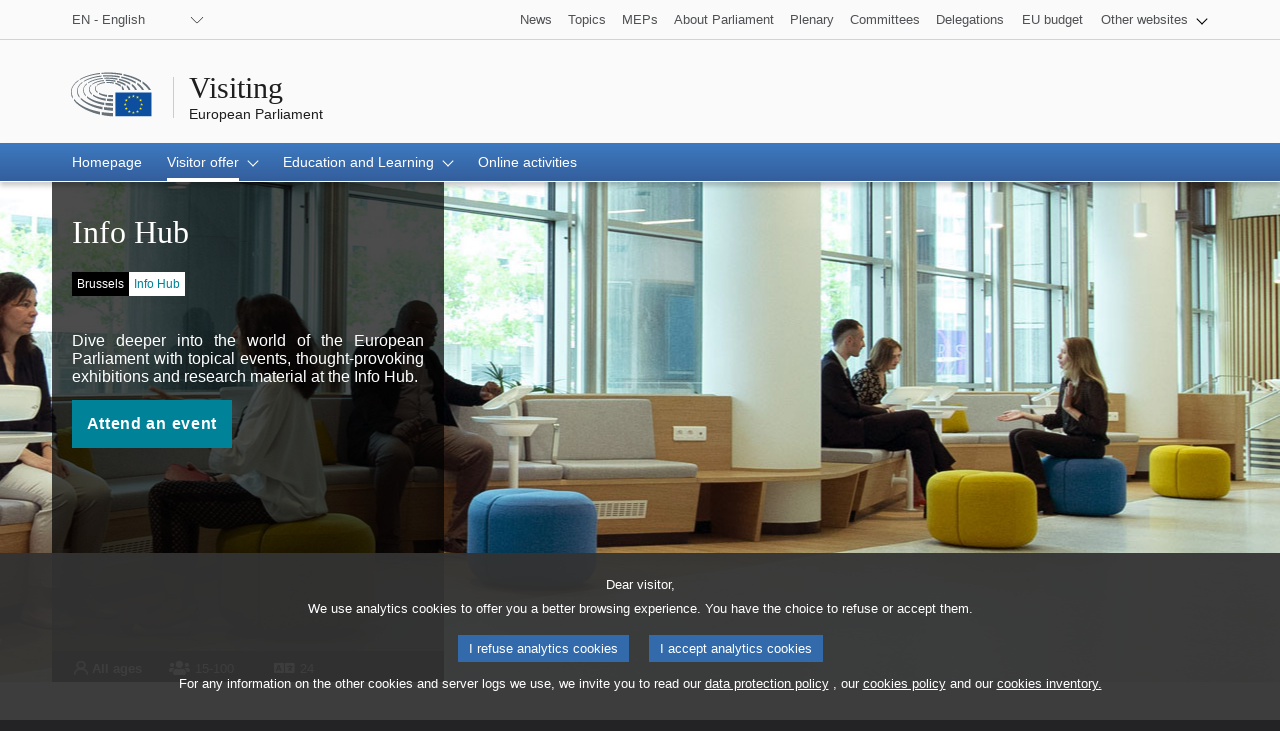

--- FILE ---
content_type: text/html;charset=UTF-8
request_url: https://visiting.europarl.europa.eu/en/visitor-offer/brussels/info-hub
body_size: 15758
content:
<!DOCTYPE html>
<html lang="en">
  <head><link rel="canonical" href="https://visiting.europarl.europa.eu/en/visitor-offer/brussels/info-hub" /><link rel="alternate" hreflang="en" href="https://visiting.europarl.europa.eu/en/visitor-offer/brussels/info-hub" />
<link rel="alternate" hreflang="de" href="https://visiting.europarl.europa.eu/de/visitor-offer/brussels/info-hub" />
<link rel="alternate" hreflang="fi" href="https://visiting.europarl.europa.eu/fi/visitor-offer/brussels/info-hub" />
<link rel="alternate" hreflang="pt" href="https://visiting.europarl.europa.eu/pt/visitor-offer/brussels/info-hub" />
<link rel="alternate" hreflang="bg" href="https://visiting.europarl.europa.eu/bg/visitor-offer/brussels/info-hub" />
<link rel="alternate" hreflang="lt" href="https://visiting.europarl.europa.eu/lt/visitor-offer/brussels/info-hub" />
<link rel="alternate" hreflang="lv" href="https://visiting.europarl.europa.eu/lv/visitor-offer/brussels/info-hub" />
<link rel="alternate" hreflang="hr" href="https://visiting.europarl.europa.eu/hr/visitor-offer/brussels/info-hub" />
<link rel="alternate" hreflang="fr" href="https://visiting.europarl.europa.eu/fr/visitor-offer/brussels/info-hub" />
<link rel="alternate" hreflang="hu" href="https://visiting.europarl.europa.eu/hu/visitor-offer/brussels/info-hub" />
<link rel="alternate" hreflang="sk" href="https://visiting.europarl.europa.eu/sk/visitor-offer/brussels/info-hub" />
<link rel="alternate" hreflang="sl" href="https://visiting.europarl.europa.eu/sl/visitor-offer/brussels/info-hub" />
<link rel="alternate" hreflang="ga" href="https://visiting.europarl.europa.eu/ga/visitor-offer/brussels/info-hub" />
<link rel="alternate" hreflang="sv" href="https://visiting.europarl.europa.eu/sv/visitor-offer/brussels/info-hub" />
<link rel="alternate" hreflang="mt" href="https://visiting.europarl.europa.eu/mt/visitor-offer/brussels/info-hub" />
<link rel="alternate" hreflang="el" href="https://visiting.europarl.europa.eu/el/visitor-offer/brussels/info-hub" />
<link rel="alternate" hreflang="it" href="https://visiting.europarl.europa.eu/it/visitor-offer/brussels/info-hub" />
<link rel="alternate" hreflang="es" href="https://visiting.europarl.europa.eu/es/visitor-offer/brussels/info-hub" />
<link rel="alternate" hreflang="et" href="https://visiting.europarl.europa.eu/et/visitor-offer/brussels/info-hub" />
<link rel="alternate" hreflang="cs" href="https://visiting.europarl.europa.eu/cs/visitor-offer/brussels/info-hub" />
<link rel="alternate" hreflang="pl" href="https://visiting.europarl.europa.eu/pl/visitor-offer/brussels/info-hub" />
<link rel="alternate" hreflang="da" href="https://visiting.europarl.europa.eu/da/visitor-offer/brussels/info-hub" />
<link rel="alternate" hreflang="ro" href="https://visiting.europarl.europa.eu/ro/visitor-offer/brussels/info-hub" />
<link rel="alternate" hreflang="nl" href="https://visiting.europarl.europa.eu/nl/visitor-offer/brussels/info-hub" />
    <title>
	Info Hub&nbsp;| Visiting&nbsp;| European Parliament</title>

<meta charset="UTF-8">
<meta name="viewport" 					content="width=device-width, initial-scale=1.0" />

<link rel="icon" type="image/vnd.microsoft.icon" href="/modules/multiapp-templates/img/favicons/favicon.ico"/>
<meta name="robots" 					content="index, follow, noodp, noydir, notranslate, noarchive" />
<meta name="description" 				content="Dive  deeper into the world of the European Parliament at the Info Hub in Brussels with topical events, policy talks, thought-provoking exhibitions and research material." />
<meta itemprop="name" 					content="Info Hub&nbsp;| Visiting&nbsp;| European Parliament" />
<meta itemprop="description" 			content="Dive  deeper into the world of the European Parliament at the Info Hub in Brussels with topical events, policy talks, thought-provoking exhibitions and research material." />
<meta property="og:title" 				content="Info Hub&nbsp;| Visiting&nbsp;| European Parliament" />
<meta property="og:url" 				content="https://visiting.europarl.europa.eu/en/visitor-offer/brussels/info-hub" />
<meta property="og:image" 				content="https://www.europarl.europa.eu/website/common/img/icon/sharelogo_facebook.jpg" />
<meta property="og:site_name" 			content="European Parliament" />	<meta property="og:type" 				content="government" />				<meta property="og:description" 		content="Dive  deeper into the world of the European Parliament at the Info Hub in Brussels with topical events, policy talks, thought-provoking exhibitions and research material." />
<meta property="twitter:card" 			content="summary" />				<meta property="twitter:title" 			content="Info Hub&nbsp;| Visiting&nbsp;| European Parliament" />
<meta property="twitter:image" 			content="https://www.europarl.europa.eu/website/common/img/icon/sharelogo_twitter.jpg" />
<meta property="twitter:site" 			content="Europarl_EN" />			<meta property="twitter:creator" 		content="Europarl_EN" />			<meta property="twitter:description" 	content="Dive  deeper into the world of the European Parliament at the Info Hub in Brussels with topical events, policy talks, thought-provoking exhibitions and research material." />
<meta http-equiv="X-UA-Compatible" 		content="IE=10">
<meta http-equiv="X-UA-Compatible" 		content="IE=edge,chrome=1">

<script type="text/JavaScript" defer data-tracker-name="ATInternet" data-value="//www.europarl.europa.eu/website/webanalytics/ati-visiting.js" src="//www.europarl.europa.eu/website/privacy-policy/privacy-policy.js"></script>
	
<script type="application/json" id="jahia-data-ctx">{"contextPath":"","lang":"en","uilang":"en","siteUuid":"ba2c8414-8252-4558-a458-88d2b00a87af","wcag":false,"ckeCfg":""}</script>
<script type="application/json" id="jahia-data-ck">{"path":"/modules/ckeditor/javascript/","lng":"en_US"}</script>
<script src="/javascript/initJahiaContext.js"></script>
<link id="staticAssetCSS0" rel="stylesheet" href="/generated-resources/2f5930702712c81be36a0c198afe8d.min.css" media="screen" type="text/css"/>
<script id="staticAssetJavascript0" src="/generated-resources/96c24e84923118903238f783f52512d4.min.js"  ></script>
<noscript>
            <link rel="stylesheet" type="text/css" href="/modules/multiapp-templates/css/style-nojs.min.css"/>
            <link rel="stylesheet" type="text/css" href="/modules/multiapp-templates/css/header-ep-nojs.css"/>
            <link rel="stylesheet" type="text/css" href="/modules/multiapp-templates/css/components-ep-nojs.css"/>
        </noscript>
    
<script type="application/json" id="jahia-data-aggregatedjs">{"scripts":["/modules/multiapp-templates/javascript/npm_packages/jquery.min.js","/modules/multiapp-templates/javascript/npm_packages/jquery-ui.min.js","/modules/multiapp-templates/javascript/npm_packages/bootstrap.bundle.min.js","/modules/multiapp-templates/javascript/npm_packages/nouislider.min.js","/modules/multiapp-templates/javascript/bundles/multiapp-assets.bundle.min.js","/modules/multiapp-templates/javascript/eng_assets/behaviour.js","/modules/multiapp-templates/javascript/eng_assets/bundle.js","/modules/multiapp-templates/javascript/pollyfils.js","/modules/multiapp-templates/javascript/ol.js","/modules/multiapp-templates/javascript/widgets/datepickerCGI.js","/modules/multiapp-templates/javascript/utils/dom.js","/modules/multiapp-templates/javascript/utils/date-time.js","/modules/multiapp-templates/javascript/utils/ajax.js","/modules/multiapp-templates/javascript/utils/global-helper.js","/modules/multiapp-templates/javascript/utils/tabs.js","/modules/multiapp-templates/javascript/utils/clipboard.js","/modules/multiapp-components/javascript/components/mant_header/header.js","/modules/multiapp-components/javascript/components/mant_simpleSearchForm/simpleSearchForm.js"]}</script>

<script type="text/javascript" src="/modules/CsrfServlet"></script>
</head>
  <body lang="en">
    































<script type="text/javascript" defer src="https://webtools.europa.eu/load.js"></script>

    <input type="hidden" id="webanalytic-id_chapters" value="visitor_offer"/>
	<input type="hidden" id="webanalytic-id_sub-chapters" value="brussels"/>
	<input type="hidden" id="webanalytic-id_sub-sub-chapters" value="permanent_offer"/>
	<input type="hidden" id="webanalytic-id_pages" value="info_hub"/>
	<div id="website">
		
<!-- ###  START mant:header.default  ### --><div id="website-header" class="ep-header">
    <!-- ###  START mant:waiShortcut.default  ### --><!--
"WAI SHORTCUTS" Component
This should be on aopt of the header
This is a nav used for keyboard navigation only
-->
<nav class="wai-shortcut" aria-label="Skip navigation links">
    <ul id="waimenu">
        <li><a href="#website-body"><span class="label">Access to page content (press "Enter")</span></a></li>
        <li><a href="#language-select"><span class="label">Direct access to language menu (press "Enter")</span></a></li>
        <li><a href="#search-field"><span class="label">Direct access to search menu (press "Enter")</span></a></li>
    </ul>
</nav>
<!-- ###  END mant:waiShortcut.default  ### --><!-- ###  START mant:toolbarTop.default  ### --><!-- COMPOSANT "TOOLBAR TOP" -->
<div class="toolbar toolbar_top">
	<div class="toolbar-grid m-column no-padding-m">
		 
<!-- test -->
<!-- test -->

<!-- ###  START mant:languageSwitcher.header  ### --><div class="dropdown-lang" id="language-select">
  <!-- Select language no js -->
  <noscript>
    <div class="dropdown">
      <div class="dropdown-lang no-js">
        <div class="wrapper-dropdown-lang">
          <form action="/homepage/Header/header/toolbartop/languageswitcher.ChangeLanguage.do" method="post">
            <input name="page" type="hidden" value="/cms/render/live/en/sites/visiting/homepage/pagecontent/offer/info-hub.default.html"/>
            <input name="baseUrl" type="hidden" value="/cms/render/live/en"/>
            <div class="select">
              <label for="change_language_nojs" class="sr-only">Change the navigation language</label>
              <select id="change_language_nojs" name="url" required>
                <option lang="bg" value="/bg">BG - български</option>
                    <option lang="cs" value="/cs">CS - čeština</option>
                    <option lang="da" value="/da">DA - dansk</option>
                    <option lang="de" value="/de">DE - Deutsch</option>
                    <option lang="el" value="/el">EL - ελληνικά</option>
                    <option lang="en" value="/en" selected="selected">EN - English</option>
                    <option lang="es" value="/es">ES - español</option>
                    <option lang="et" value="/et">ET - eesti keel</option>
                    <option lang="fi" value="/fi">FI - suomi</option>
                    <option lang="fr" value="/fr">FR - français</option>
                    <option lang="ga" value="/ga">GA - Gaeilge</option>
                    <option lang="hr" value="/hr">HR - hrvatski</option>
                    <option lang="hu" value="/hu">HU - magyar</option>
                    <option lang="it" value="/it">IT - italiano</option>
                    <option lang="lt" value="/lt">LT - lietuvių kalba</option>
                    <option lang="lv" value="/lv">LV - latviešu valoda</option>
                    <option lang="mt" value="/mt">MT - Malti</option>
                    <option lang="nl" value="/nl">NL - Nederlands</option>
                    <option lang="pl" value="/pl">PL - polski</option>
                    <option lang="pt" value="/pt">PT - português</option>
                    <option lang="ro" value="/ro">RO - română</option>
                    <option lang="sk" value="/sk">SK - slovenčina</option>
                    <option lang="sl" value="/sl">SL - slovenščina</option>
                    <option lang="sv" value="/sv">SV - svenska</option>
                    </select>
            </div>
            <button type="submit" class="btn">Change the navigation language</button>
          </form>
        </div>
      </div>
    </div>
  </noscript>

  <!-- End Select language no js -->

  <!--<nav class="custom-select dropdown" aria-label="Change the navigation language">-->
  <nav class="custom-select dropdown" aria-label="Change the navigation language">
    <button
            id="dropdown"
            class="btn lang_select"
            type="submit"
            aria-haspopup="true"
            aria-expanded="false"
    >
      EN - English</button>
    <ul class="no-display menu-content" tabindex="-1">
      <li>
          <a href="/bg/visitor-offer/brussels/info-hub" hreflang="bg" lang="bg">
                  <span class="wrapper-label">
                    <span class="label">BG - български</span>
                  </span>
        </a>
        </li>
      <li>
          <a href="/cs/visitor-offer/brussels/info-hub" hreflang="cs" lang="cs">
                  <span class="wrapper-label">
                    <span class="label">CS - čeština</span>
                  </span>
        </a>
        </li>
      <li>
          <a href="/da/visitor-offer/brussels/info-hub" hreflang="da" lang="da">
                  <span class="wrapper-label">
                    <span class="label">DA - dansk</span>
                  </span>
        </a>
        </li>
      <li>
          <a href="/de/visitor-offer/brussels/info-hub" hreflang="de" lang="de">
                  <span class="wrapper-label">
                    <span class="label">DE - Deutsch</span>
                  </span>
        </a>
        </li>
      <li>
          <a href="/el/visitor-offer/brussels/info-hub" hreflang="el" lang="el">
                  <span class="wrapper-label">
                    <span class="label">EL - ελληνικά</span>
                  </span>
        </a>
        </li>
      <li class="current" aria-current="true">
          <a href="" hreflang="en" lang="en">
                  <span class="wrapper-label">
                    <span class="label">EN - English</span>
                  </span>
        </a>
        </li>
      <li>
          <a href="/es/visitor-offer/brussels/info-hub" hreflang="es" lang="es">
                  <span class="wrapper-label">
                    <span class="label">ES - español</span>
                  </span>
        </a>
        </li>
      <li>
          <a href="/et/visitor-offer/brussels/info-hub" hreflang="et" lang="et">
                  <span class="wrapper-label">
                    <span class="label">ET - eesti keel</span>
                  </span>
        </a>
        </li>
      <li>
          <a href="/fi/visitor-offer/brussels/info-hub" hreflang="fi" lang="fi">
                  <span class="wrapper-label">
                    <span class="label">FI - suomi</span>
                  </span>
        </a>
        </li>
      <li>
          <a href="/fr/visitor-offer/brussels/info-hub" hreflang="fr" lang="fr">
                  <span class="wrapper-label">
                    <span class="label">FR - français</span>
                  </span>
        </a>
        </li>
      <li>
          <a href="/ga/visitor-offer/brussels/info-hub" hreflang="ga" lang="ga">
                  <span class="wrapper-label">
                    <span class="label">GA - Gaeilge</span>
                  </span>
        </a>
        </li>
      <li>
          <a href="/hr/visitor-offer/brussels/info-hub" hreflang="hr" lang="hr">
                  <span class="wrapper-label">
                    <span class="label">HR - hrvatski</span>
                  </span>
        </a>
        </li>
      <li>
          <a href="/hu/visitor-offer/brussels/info-hub" hreflang="hu" lang="hu">
                  <span class="wrapper-label">
                    <span class="label">HU - magyar</span>
                  </span>
        </a>
        </li>
      <li>
          <a href="/it/visitor-offer/brussels/info-hub" hreflang="it" lang="it">
                  <span class="wrapper-label">
                    <span class="label">IT - italiano</span>
                  </span>
        </a>
        </li>
      <li>
          <a href="/lt/visitor-offer/brussels/info-hub" hreflang="lt" lang="lt">
                  <span class="wrapper-label">
                    <span class="label">LT - lietuvių kalba</span>
                  </span>
        </a>
        </li>
      <li>
          <a href="/lv/visitor-offer/brussels/info-hub" hreflang="lv" lang="lv">
                  <span class="wrapper-label">
                    <span class="label">LV - latviešu valoda</span>
                  </span>
        </a>
        </li>
      <li>
          <a href="/mt/visitor-offer/brussels/info-hub" hreflang="mt" lang="mt">
                  <span class="wrapper-label">
                    <span class="label">MT - Malti</span>
                  </span>
        </a>
        </li>
      <li>
          <a href="/nl/visitor-offer/brussels/info-hub" hreflang="nl" lang="nl">
                  <span class="wrapper-label">
                    <span class="label">NL - Nederlands</span>
                  </span>
        </a>
        </li>
      <li>
          <a href="/pl/visitor-offer/brussels/info-hub" hreflang="pl" lang="pl">
                  <span class="wrapper-label">
                    <span class="label">PL - polski</span>
                  </span>
        </a>
        </li>
      <li>
          <a href="/pt/visitor-offer/brussels/info-hub" hreflang="pt" lang="pt">
                  <span class="wrapper-label">
                    <span class="label">PT - português</span>
                  </span>
        </a>
        </li>
      <li>
          <a href="/ro/visitor-offer/brussels/info-hub" hreflang="ro" lang="ro">
                  <span class="wrapper-label">
                    <span class="label">RO - română</span>
                  </span>
        </a>
        </li>
      <li>
          <a href="/sk/visitor-offer/brussels/info-hub" hreflang="sk" lang="sk">
                  <span class="wrapper-label">
                    <span class="label">SK - slovenčina</span>
                  </span>
        </a>
        </li>
      <li>
          <a href="/sl/visitor-offer/brussels/info-hub" hreflang="sl" lang="sl">
                  <span class="wrapper-label">
                    <span class="label">SL - slovenščina</span>
                  </span>
        </a>
        </li>
      <li>
          <a href="/sv/visitor-offer/brussels/info-hub" hreflang="sv" lang="sv">
                  <span class="wrapper-label">
                    <span class="label">SV - svenska</span>
                  </span>
        </a>
        </li>
      </ul>
  </nav>
</div>
<!-- ###  END mant:languageSwitcher.header  ### --><!-- ###  START mant:linkList.header  ### --><!-- COMPOSANT "OTHER WEBSITES" -->

<nav class="navigation-menu nav-top" aria-label="external links navigation">
	<div class="menu-container">
		<div class="focusable">
			<a role="button" class="btn-open-menu" aria-labelledby="other-website-menu" aria-haspopup="true" aria-expanded="false" tabindex="0">View other websites</a>
			<ul id="other-website-menu" class="menu-level-0" aria-label="View menu">
				<li class="level-0">
						<!-- ###  START mant:link.ParlHead  ### --><a href="https://www.europarl.europa.eu/news/en" tabindex="0">
    <span class="content">
        <span class="label">News</span>
    </span>
</a>

<!-- ###  END mant:link.ParlHead  ### --></li>
				<li class="level-0">
						<!-- ###  START mant:link.ParlHead  ### --><a href="https://www.europarl.europa.eu/topics/en/" tabindex="0">
    <span class="content">
        <span class="label">Topics</span>
    </span>
</a>

<!-- ###  END mant:link.ParlHead  ### --></li>
				<li class="level-0">
						<!-- ###  START mant:link.ParlHead  ### --><a href="https://www.europarl.europa.eu/meps/en/home" tabindex="0">
    <span class="content">
        <span class="label">MEPs</span>
    </span>
</a>

<!-- ###  END mant:link.ParlHead  ### --></li>
				<li class="level-0">
						<!-- ###  START mant:link.ParlHead  ### --><a href="https://www.europarl.europa.eu/aboutparliament/en" tabindex="0">
    <span class="content">
        <span class="label">About Parliament</span>
    </span>
</a>

<!-- ###  END mant:link.ParlHead  ### --></li>
				<li class="level-0">
						<!-- ###  START mant:link.ParlHead  ### --><a href="https://www.europarl.europa.eu/plenary/en" tabindex="0">
    <span class="content">
        <span class="label">Plenary</span>
    </span>
</a>

<!-- ###  END mant:link.ParlHead  ### --></li>
				<li class="level-0">
						<!-- ###  START mant:link.ParlHead  ### --><a href="https://www.europarl.europa.eu/committees/en" tabindex="0">
    <span class="content">
        <span class="label">Committees</span>
    </span>
</a>

<!-- ###  END mant:link.ParlHead  ### --></li>
				<li class="level-0 nopadding-right">
						<!-- ###  START mant:link.ParlHead  ### --><a href="https://www.europarl.europa.eu/delegations/en" tabindex="0">
    <span class="content">
        <span class="label">Delegations</span>
    </span>
</a>

<!-- ###  END mant:link.ParlHead  ### --></li>
				<li class="level-0">
						<!-- ###  START mant:link.ParlHead  ### --><a href="https://eubudget.europarl.europa.eu/en/" tabindex="0">
    <span class="content">
        <span class="label">EU budget</span>
    </span>
</a>

<!-- ###  END mant:link.ParlHead  ### --></li>
				<li class="level-0 has-menu-dropdown" style="user-select: none; -webkit-user-select: none;">
						<a class="icon-arrow-dropdown" role="button" aria-haspopup="true" aria-expanded="false" tabindex="0">
							<span class="content">
							   	<span class="label">Other websites</span>
							</span>
						</a>
						<ul class="menu-level-1">
							<li class="level-1">
									<!-- ###  START mant:link.ParlHead  ### --><a href="https://multimedia.europarl.europa.eu/en/home" tabindex="0">
    <span class="content">
        <span class="label">Multimedia Centre</span>
    </span>
</a>

<!-- ###  END mant:link.ParlHead  ### --></li>
							<li class="level-1">
									<!-- ###  START mant:link.ParlHead  ### --><a href="https://the-president.europarl.europa.eu/en" tabindex="0">
    <span class="content">
        <span class="label">Presidency</span>
    </span>
</a>

<!-- ###  END mant:link.ParlHead  ### --></li>
							<li class="level-1">
									<!-- ###  START mant:link.ParlHead  ### --><a href="https://the-secretary-general.europarl.europa.eu/en" tabindex="0">
    <span class="content">
        <span class="label">Secretariat General</span>
    </span>
</a>

<!-- ###  END mant:link.ParlHead  ### --></li>
							<li class="level-1">
									<!-- ###  START mant:link.ParlHead  ### --><a href="https://elections.europa.eu/en/" tabindex="0">
    <span class="content">
        <span class="label">Elections</span>
    </span>
</a>

<!-- ###  END mant:link.ParlHead  ### --></li>
							<li class="level-1">
									<!-- ###  START mant:link.ParlHead  ### --><a href="https://www.europarl.europa.eu/thinktank/en/home.html" tabindex="0">
    <span class="content">
        <span class="label">Think tank</span>
    </span>
</a>

<!-- ###  END mant:link.ParlHead  ### --></li>
							<li class="level-1">
									<!-- ###  START mant:link.ParlHead  ### --><a href="https://www.epnewshub.eu/" tabindex="0">
    <span class="content">
        <span class="label">EP Newshub</span>
    </span>
</a>

<!-- ###  END mant:link.ParlHead  ### --></li>
							<li class="level-1">
									<!-- ###  START mant:link.ParlHead  ### --><a href="https://www.europarl.europa.eu/atyourservice/en" tabindex="0">
    <span class="content">
        <span class="label">At your service</span>
    </span>
</a>

<!-- ###  END mant:link.ParlHead  ### --></li>
							<li class="level-1">
									<!-- ###  START mant:link.ParlHead  ### --><a href="https://www.europarl.europa.eu/visiting/en/" tabindex="0">
    <span class="content">
        <span class="label">Visits</span>
    </span>
</a>

<!-- ###  END mant:link.ParlHead  ### --></li>
							<li class="level-1">
									<!-- ###  START mant:link.ParlHead  ### --><a href="https://oeil.secure.europarl.europa.eu/oeil/en/" tabindex="0">
    <span class="content">
        <span class="label">Legislative Observatory</span>
    </span>
</a>

<!-- ###  END mant:link.ParlHead  ### --></li>
							<li class="level-1">
									<!-- ###  START mant:link.ParlHead  ### --><a href="https://www.europarl.europa.eu/legislative-train/" tabindex="0">
    <span class="content">
        <span class="label">Legislative train</span>
    </span>
</a>

<!-- ###  END mant:link.ParlHead  ### --></li>
							<li class="level-1">
									<!-- ###  START mant:link.ParlHead  ### --><a href="https://www.europarl.europa.eu/contracts-and-grants/en/" tabindex="0">
    <span class="content">
        <span class="label">Contracts and Grants</span>
    </span>
</a>

<!-- ###  END mant:link.ParlHead  ### --></li>
							<li class="level-1">
									<!-- ###  START mant:link.ParlHead  ### --><a href="https://www.europarl.europa.eu/RegistreWeb/home/welcome.htm" tabindex="0">
    <span class="content">
        <span class="label">Register</span>
    </span>
</a>

<!-- ###  END mant:link.ParlHead  ### --></li>
							<li class="level-1">
									<!-- ###  START mant:link.ParlHead  ### --><a href="https://data.europarl.europa.eu/en/home" tabindex="0">
    <span class="content">
        <span class="label">Open Data Portal</span>
    </span>
</a>

<!-- ###  END mant:link.ParlHead  ### --></li>
							<li class="level-1">
									<!-- ###  START mant:link.ParlHead  ### --><a href="https://liaison-offices.europarl.europa.eu/en" tabindex="0">
    <span class="content">
        <span class="label">Liaison offices</span>
    </span>
</a>

<!-- ###  END mant:link.ParlHead  ### --></li>
							</ul>
						</li>
				</ul>
		</div>
	</div>
</nav>
<!-- ###  END mant:linkList.header  ### --></div>
</div>
<!-- ###  END mant:toolbarTop.default  ### --><!-- ###  START mant:banner.default  ### --><!-- COMPOSANT "BANNER" -->

<header class="header">
	<div class="header-wrapper no-padding">
		<div class="grid">
      <span class="title-wrapper">
        <a href="/en" class="title">
          <span class="labeltxt">Visiting</span>
        </a>
        <a href="https://www.europarl.europa.eu/portal/en" class="subtitle">
          <span class="labeltxt">European Parliament</span>
          <span class="logo"></span>
        </a>
      </span>
		</div>
	</div>
</header>
<!-- ###  END mant:banner.default  ### --><!-- ###  START mant:toolbarBottom.default  ### --><!-- COMPOSANT "TOOLBAR BOTTOM" -->
<div class="toolbar toolbar_bottom sticky">
	<div class="toolbar-grid no-padding flex-end">
		 <nav class="navigation-menu nav-main" aria-label="Main navigation">
    <div class="menu-container">
        <a class="menu-icon" href="#" tabindex="0" aria-expanded="false">
            <span class="label">Menu</span>
            <span class="nav-icon"></span>
        </a>
        <ul class='menu-level-0'>
            <li class="level-0">
                        <a class='link-level-0' href='/en' tabindex='0' aria-current='true' title='Homepage' data-analytics-event-attached='true'>
    <span class='content'>
        <span class='label'>Homepage</span>
        <span class='current-element'></span>
    </span>
</a></li>
                <li class="level-0 has-menu-dropdown current">
                        <a class='link-level-1 icon-arrow-dropdown current' role='button' aria-haspopup='true' tabindex='0' aria-expanded='false'>
    <span class='content'>
        <span class='label'>Visitor offer</span>
        <span class='current-element'></span>
    </span>
</a>

<ul class='menu-level-1'>
            <li class="level-1">
                        <a class='link-level-1' href='/en/visitor-offer' tabindex='0' aria-current='true' title='View all' data-analytics-event-attached='true'>
    <span class='content'>
        <span class='label'>View all</span>
        <span class='current-element'></span>
    </span>
</a></li>
                <li class="level-1 has-menu-dropdown current">
                        <a class='link-level-2 icon-arrow-dropdown current' role='button' aria-haspopup='true' tabindex='0' aria-expanded='false'>
    <span class='content'>
        <span class='label'>Brussels</span>
        <span class='current-element'></span>
    </span>
</a>

<ul class='menu-level-2'>
            <li class="level-2">
                        <a class='link-level-2' href='/en/visitor-offer/brussels/parlamentarium' tabindex='0' aria-current='true' title='Parlamentarium' data-analytics-event-attached='true'>
    <span class='content'>
        <span class='label'>Parlamentarium</span>
        <span class='current-element'></span>
    </span>
</a></li>
                <li class="level-2">
                        <a class='link-level-2' href='/en/visitor-offer/brussels/hemicycle' tabindex='0' aria-current='true' title='The European Parliament Hemicycle' data-analytics-event-attached='true'>
    <span class='content'>
        <span class='label'>The European Parliament Hemicycle</span>
        <span class='current-element'></span>
    </span>
</a></li>
                <li class="level-2">
                        <a class='link-level-2' href='/en/visitor-offer/brussels/house-of-european-history' tabindex='0' aria-current='true' title='House of European History' data-analytics-event-attached='true'>
    <span class='content'>
        <span class='label'>House of European History</span>
        <span class='current-element'></span>
    </span>
</a></li>
                <li class="level-2 current">
                        <a class='link-level-2 current' href='/en/visitor-offer/brussels/info-hub' tabindex='0' aria-current='true' title='Info Hub' data-analytics-event-attached='true'>
    <span class='content'>
        <span class='label'>Info Hub</span>
        <span class='current-element'></span>
    </span>
</a></li>
                </ul></li>
                <li class="level-1 has-menu-dropdown ">
                        <a class='link-level-2 icon-arrow-dropdown' role='button' aria-haspopup='true' tabindex='0' aria-expanded='false'>
    <span class='content'>
        <span class='label'>Strasbourg</span>
        <span class='current-element'></span>
    </span>
</a>

<ul class='menu-level-2'>
            <li class="level-2">
                        <a class='link-level-2' href='/en/visitor-offer/strasbourg/hemicycle' tabindex='0' aria-current='true' title='The European Parliament in Strasbourg' data-analytics-event-attached='true'>
    <span class='content'>
        <span class='label'>The European Parliament in Strasbourg</span>
        <span class='current-element'></span>
    </span>
</a></li>
                <li class="level-2">
                        <a class='link-level-2' href='/en/visitor-offer/strasbourg/parlamentarium-simone-veil' tabindex='0' aria-current='true' title='Parlamentarium Simone Veil' data-analytics-event-attached='true'>
    <span class='content'>
        <span class='label'>Parlamentarium Simone Veil</span>
        <span class='current-element'></span>
    </span>
</a></li>
                <li class="level-2">
                        <a class='link-level-2' href='/en/visitor-offer/strasbourg/events-and-exhibitions' tabindex='0' aria-current='true' title='Events and Exhibitions in Strasbourg' data-analytics-event-attached='true'>
    <span class='content'>
        <span class='label'>Events and Exhibitions in Strasbourg</span>
        <span class='current-element'></span>
    </span>
</a></li>
                </ul></li>
                <li class="level-1">
                        <a class='link-level-1' href='/en/visitor-offer/other-locations/europa-experience/luxembourg' tabindex='0' aria-current='true' title='Luxembourg' data-analytics-event-attached='true'>
    <span class='content'>
        <span class='label'>Luxembourg</span>
        <span class='current-element'></span>
    </span>
</a></li>
                <li class="level-1 has-menu-dropdown ">
                        <a class='link-level-2 icon-arrow-dropdown' role='button' aria-haspopup='true' tabindex='0' aria-expanded='false'>
    <span class='content'>
        <span class='label'>Other locations</span>
        <span class='current-element'></span>
    </span>
</a>

<ul class='menu-level-2'>
            <li class="level-2">
                        <a class='link-level-2' href='/en/visitor-offer/other-locations/europa-experience' tabindex='0' aria-current='true' title='Europa Experience' data-analytics-event-attached='true'>
    <span class='content'>
        <span class='label'>Europa Experience</span>
        <span class='current-element'></span>
    </span>
</a></li>
                <li class="level-2">
                        <a class='link-level-2' href='/en/visitor-offer/other-locations/jean-monnet-house' tabindex='0' aria-current='true' title='Jean Monnet House' data-analytics-event-attached='true'>
    <span class='content'>
        <span class='label'>Jean Monnet House</span>
        <span class='current-element'></span>
    </span>
</a></li>
                </ul></li>
                </ul></li>
                <li class="level-0 has-menu-dropdown ">
                        <a class='link-level-1 icon-arrow-dropdown' role='button' aria-haspopup='true' tabindex='0' aria-expanded='false'>
    <span class='content'>
        <span class='label'>Education and Learning</span>
        <span class='current-element'></span>
    </span>
</a>

<ul class='menu-level-1'>
            <li class="level-1">
                        <a class='link-level-1' href='/en/education-learning' tabindex='0' aria-current='true' title='View all' data-analytics-event-attached='true'>
    <span class='content'>
        <span class='label'>View all</span>
        <span class='current-element'></span>
    </span>
</a></li>
                <li class="level-1">
                        <a class='link-level-1' href='https://visiting.europarl.europa.eu/en/education-learning?location=Brussels' tabindex='0' aria-current='true' title='Brussels' data-analytics-event-attached='true'>
    <span class='content'>
        <span class='label'>Brussels</span>
        <span class='current-element'></span>
    </span>
</a></li>
                <li class="level-1">
                        <a class='link-level-1' href='https://visiting.europarl.europa.eu/en/education-learning?location=Strasbourg' tabindex='0' aria-current='true' title='Strasbourg' data-analytics-event-attached='true'>
    <span class='content'>
        <span class='label'>Strasbourg</span>
        <span class='current-element'></span>
    </span>
</a></li>
                <li class="level-1">
                        <a class='link-level-1' href='https://visiting.europarl.europa.eu/en/education-learning?location=Luxembourg' tabindex='0' aria-current='true' title='Luxembourg' data-analytics-event-attached='true'>
    <span class='content'>
        <span class='label'>Luxembourg</span>
        <span class='current-element'></span>
    </span>
</a></li>
                <li class="level-1">
                        <a class='link-level-1' href='https://visiting.europarl.europa.eu/en/education-learning?location=Other' tabindex='0' aria-current='true' title='Other locations' data-analytics-event-attached='true'>
    <span class='content'>
        <span class='label'>Other locations</span>
        <span class='current-element'></span>
    </span>
</a></li>
                </ul></li>
                <li class="level-0">
                        <a class='link-level-0' href='/en/online-activities' tabindex='0' aria-current='true' title='Online activities' data-analytics-event-attached='true'>
    <span class='content'>
        <span class='label'>Online activities</span>
        <span class='current-element'></span>
    </span>
</a></li>
                </ul>
    </div>
</nav><!-- ###  START mant:simpleSearchForm.header  ### -->
<!--  -->

<!-- COMPOSANT "SEARCH MENU" -->
<script>
		$(function () {
			$.widget("custom.catcomplete", $.ui.autocomplete, {
				_create: function () {
					this._super();
					this.widget().menu("option", "items", "> :not(.ui-autocomplete-category)");
				},
				_renderMenu: function (ul, items) {
					var that = this,
							currentCategory = "";
					var categoryArray = [];
					$.each(items, function (index, item) {
						categoryArray[item.category] = true;
            });
            for (var key in categoryArray) {
                ul.append( "<li class='ui-autocomplete-category'>" + key + "</li>" );
                $.each( items, function( index, item ) {
                    if (item.type == "heading") {
                        item.label = item.value +" / " + item.headingName;
                    }
                    if (key == item.category) {
                    var li;
                    li = that._renderItemData( ul, item );
                    if ( item.category ) {
                        li.attr( "aria-label", item.category + " : " + item.value );
                    }
                    }
                });
            }
            $.each( items, function( index, item ) {
                if (item.category == "") {
                    var li;
                    li = that._renderItemData( ul, item );
                    if ( item.category ) {
                        li.attr( "aria-label", item.category + " : " + item.value );
                    }
                }
            });
        }
    });

    $.ajax({
        type: "GET",
        url: '/homepage/Header/header/toolbarbottom/searchform.Autocomplete.do',
        data: "",
        dataType: "json",
        success: function(data) {
           $( "#search-field" ).catcomplete({
               source: data.offers,
               delay: 50,
               minLength: 3,
               select: function( event, ui ) {
                   window.location.href = ui.item.url;
                   return false;
               }
           });
        }
    });

    //Hide search results box when scrolling
    $(document).on('scroll', () => {
	  $(".ui-autocomplete").hide();
    });

    $(".ui-autocomplete .ui-autocomplete-category").on('click', () => {
      $(".ui-autocomplete").hide();
	});
  });
</script>

  <style type="text/css">
    @media only screen and (min-width: 341px) and (max-width: 760px) {
        .ui-widget.ui-widget-content{
            width: 97% !important;
            max-height: 500px;
        }
    }
    @media only screen and (max-width: 340px) {
        .ui-widget.ui-widget-content{
            width: 93% !important;
            max-height: 300px;
        }
    }
    .ui-autocomplete-category {
        font-weight: bold;
        padding: .2em .4em;
        margin: .8em 0 .2em;
        font-size: 1.3em;
        line-height: 1.5;
        padding-left:0;
        border-bottom: 1px solid black;
    }

    .ui-menu-item{
        font-size: 1em;
        color: #2971ae;
        padding-top: 10px;
        padding-bottom: 10px;
        border-bottom: 1px dotted #2971ae;
    }

    .ui-menu-item:last-child{
        border-bottom: 0px dotted #2971ae;
    }
    .ui-autocomplete-category:first-child{
        padding-top: 0px;
    }
    .ui-menu-item-wrapper{
        padding: 0 !important;
    }

    .ui-widget-content{
        width:183px !important;
        padding: 10px !important;
        font-family: Georgia, Garamond, serif, Palatino !important;
        max-height: 500px;
        overflow-y: scroll;
        background-color: white !important;
        z-index: 2400;
    }
  </style>
<!-- ###  END mant:simpleSearchForm.header  ### --><!-- ###  START mant:titleSticky.header  ### --><!-- This title is only shown on the toolbar when in sticky mode -->
<span class="title-toolbar" aria-hidden="true"><span class="label">European Parliament</span></span>
<!-- ###  END mant:titleSticky.header  ### --></div>
</div>
<!-- ###  END mant:toolbarBottom.default  ### --></div>

<!-- ###  END mant:header.default  ### --><main id="website-body" role="main">
      		<div class="ep_gridrow">
		        <div class="ep_gridrow-content">
		            <div class="ep_gridcolumn ep-m_header ep_hidden">
		                <div class="ep_gridcolumn-content">
		                    <h1 class="ep-a_heading ep-layout_level3">
		                        <span class="ep_title">
		                            <span class="ep-p_text">
                                        <span class="ep_name">Info Hub</span>
                                        <span class="ep_icon">&nbsp;</span>
                                    </span>
		                        </span>
		                    </h1>
		                </div>
		            </div>
		        </div>
		    </div>
        	<!-- ###  START mant:offer.full  ### --><div id="minifySpotlightToShowHide" class="BeforeScroll ">
	<div class="ep_gridrow" style="letter-spacing: initial;">
		<div class="ep_gridrow-content">
			<div class="ep_gridcolumn" data-view1200="10" data-view1020="10" data-view750="9" data-view640="8" data-view480="4" data-view320="4">
				<div class="ep_gridcolumn-content" style="display:flex; align-items: center">
					<div class="white" style="display: flex;">
						<a href="" >
							<span class="white" style="font-size: 3em; align-self: center; text-align: center;">Info Hub</span>
						</a>
					</div>
				</div>
			</div>
			<div class="ep_gridcolumn" data-view1200="2" data-view1020="2" data-view750="3" data-view640="2" data-view480="4" data-view320="4">
				<div class="ep_gridcolumn-content" style="display:flex; align-items: center">
					<div id="spotlightMinifyButton" class="white">
						<button class="ep_button spotlightButton" type="button" onclick="event.stopPropagation();location.href='https://info-hub.booking.europarl.europa.eu/events';" style="background-color: #008298; color: white; padding: 15px;cursor: pointer;font-family: Helvetica,Arial,sans-serif;font-size: 1.5em!important;">
								<span class="ep_name" style="font-weight: bolder; letter-spacing: 0.7px;">Attend an event</span>
							</button>
						</div>
				</div>
			</div>
		</div>
	</div>
</div>

<style>

#minifySpotlightToShowHide{
	top: 40px;
	position: fixed;
	z-index: 800;
	background-image: url(/files/live/sites/visiting/files/Images/EP%20Brussels/Info%20Hub/Info_hub_banner.png);;
	background-size: cover;
	margin-bottom: 30px;
	overflow: hidden;
	align-content: center;
	font-family: Georgia,Garamond,serif,Palatino;
	height: auto;
	padding: 10px 0;
}


.BeforeScroll {
	/*height: 100px;*/
	width: 100%;
	display: none;
}

.AfterScroll {
	/*height: 100px;*/
	width: 100%;
	display: flex;
}

@media only screen and (min-width: 750px) {
	#spotlightMinifyButton{

	}
  #spotlight {
  	background-image:url(/files/live/sites/visiting/files/Images/EP%20Brussels/Info%20Hub/Info_hub_banner.png);
  }

  #website-body div#computerVideoPlayer{
  	position: relative;
  	z-index: 1;
  	margin-left: 15px;
  	margin-top: 285px;
  	max-width: 250px;
  	border-color: white;
  	border-style: solid;
  	border-width: 1px;
  	background-color: black;
  }
  #website-body div#computerVideoPlayer #playIcon{
   	z-index: 1;
   	font-size: 4em;
   	text-align: center;
   	padding-top: 42px;
  }
  #website-body div#computerVideoPlayer.playingPhone #playIcon{
  	z-index: -5;
  }

   #website-body div#computerVideoPlayer video{
  	position: absolute;
  	object-fit: scale-down;
    width: 100%;
    height: auto;
    bottom: 0;
    top: 0;
    margin: auto;
  }
}

@media only screen and (max-width: 749px) {
	#spotlight #phoneSpotlightContent{
		background-image: url(/files/live/sites/visiting/files/Images/EP%20Brussels/Info%20Hub/Info_hub_thumb.png);
		background-size: cover;
	}

  #website-body div#computerVideoPlayer{
  	position: absolute;
  	max-width: 100%;
  	height: 100%;
  }

  #website-body div#computerVideoPlayer .playIcon{
   	z-index: 1;
   	font-size: 5em;
   	text-align: center;
   	padding-top: 190px;
  }

  #website-body div#computerVideoPlayer.playingPhone #playIcon{
  	display: none;
  }

   #website-body div#computerVideoPlayer video{
  	position: absolute;
  	object-fit: cover;
  	width: 100%;
  	object-position: 50% 50%;
  	height: 100%;
  }

  #website-body div#computerVideoPlayer.playingPhone video{
  	z-index: 2;
  	height: 360px;
  }

}
</style>

<script type="text/javascript">
	var position;
	var div;

	$(() => {
		position = $('#spotlight')?.position()?.top;
		position = isNaN(position) ? null : position + 500;
		div = $("#minifySpotlightToShowHide");

		if(position && position < 1000) {
			changeMinifyVisibility();
			$(window).scroll(() => changeMinifyVisibility());
		}

		const videoElement = document.getElementById('video');
		//Maybe the video is empty
		if (videoElement) {
			var oldVidFit = videoElement.style["object-fit"];
			document.getElementById('playIcon').addEventListener("click", function () {
				if (!videoElement.controls) {
					videoElement.controls = true;
				}
				videoElement.style["object-fit"] = "scale-down";
				videoElement.play();
				document.getElementById('playIcon').classList.remove('playIcon');
				if (oldVidFit !== 'scale-down') {
					//TODO play with classes to change size & allow controls to be used.
					document.getElementById('computerVideoPlayer').classList.add('playingPhone');
				}

				if (videoElement.requestFullscreen) {
					videoElement.requestFullscreen();
				} else if (videoElement.mozRequestFullScreen) { /* Firefox */
					videoElement.mozRequestFullScreen();
				} else if (videoElement.webkitRequestFullscreen) { /* Chrome, Safari & Opera */
					videoElement.webkitRequestFullscreen();
				} else if (videoElement.msRequestFullscreen) { /* IE/Edge */
					videoElement.msRequestFullscreen();
				}
			}, true);
			videoElement.addEventListener("pause", function () {
				document.getElementById('playIcon').classList.add('playIcon');
				document.getElementById('computerVideoPlayer').classList.remove('playingPhone');
			}, true);
			videoElement.addEventListener("ended", function () {
				videoElement.style["object-fit"] = oldVidFit;
				document.getElementById('computerVideoPlayer').classList.remove('playingPhone');
			}, true);
			videoElement.addEventListener("play", function () {
				videoElement.style["object-fit"] = oldVidFit;
				document.getElementById('computerVideoPlayer').classList.add('playingPhone');
			}, true);
		}

		setSocialMediaMetadata();
	});

	function changeMinifyVisibility() {
		var windowPos = $(window).scrollTop();
		if (position && windowPos > position) {
			div.addClass("AfterScroll");
			div.removeClass("BeforeScroll");
		} else {
			div.addClass("BeforeScroll");
			div.removeClass("AfterScroll");
		}
	}

	function setSocialMediaMetadata() {
		if ("/files/live/sites/visiting/files/Images/EP%20Brussels/Info%20Hub/Info_hub_thumb.png") {
			const metaImage = {
				google: dom.createElement("<meta itemprop='image' content='/files/live/sites/visiting/files/Images/EP%20Brussels/Info%20Hub/Info_hub_thumb.png'/>"),
				facebook: dom.createElement("<meta property='og:image' content='/files/live/sites/visiting/files/Images/EP%20Brussels/Info%20Hub/Info_hub_thumb.png'/>"),
				twitter: dom.createElement("<meta property='twitter:image' content='/files/live/sites/visiting/files/Images/EP%20Brussels/Info%20Hub/Info_hub_thumb.png'/>"),
			};

			dom.replaceElementBySelector("meta[itemprop='image']", metaImage.google, 'head');
			dom.replaceElementBySelector("meta[property='og:image']", metaImage.facebook, 'head');
			dom.replaceElementBySelector("meta[property='twitter:image']", metaImage.twitter, 'head');
		} else {
			console.warn("The 'thumbnail' node is empty!");
		}
	}
</script>

<style>
	#website-body .ep-flip-card a:hover .ep-p_text .ep_name,
	#website-body .ep-flip-card a:focus .ep-p_text .ep_name{
		color: #fff;
		transform: none;
		outline: none;
	}
	#website-body button.reverse {
		background-color: white;
		color: #223065;
		padding: 15px 30px;
		letter-spacing: normal;
		margin-top: 6%;
		margin-bottom: 6%;
		width: fit-content;
		white-space: initial;
		cursor: pointer;
		font-size: 1.5em;
		font-weight: 600;
		transition: background-color .3s ease-in-out;
	}
	#website-body button.reverse:hover,
	#website-body button.reverse:focus{
		background-color: #000;
		color: #fff !important;
	}
	#website-body button.reverse:focus .ep_name,
	#website-body button.reverse:focus .ep_name {
		color: #fff;
	}
	#website-body button.reverse:focus {
		outline: 3px dotted #fff;
	}
	.footerOfferSelect{
		display: flex;
		box-sizing: border-box;
		margin-top: auto;
	}
	.footerOfferSelect > div{
		margin-top:3px;
	}
	.footerOfferSelect > div .fas,
	.footerOfferSelect > div .far{
		margin-right: 5px;
		font-size: .9rem;
	}

	.footerOfferSelect > div .card-back-information{
		margin-top:0;
		font-size: .8rem;
	}
</style>

<div id="spotlight" style="position:relative; background-position: center center; background-size: cover; margin-bottom:30px;" class="Spotlight withFooter withButton">
	<div class="ep_gridrow" style="letter-spacing: initial;">
		<div class="ep_gridrow-content" style="color: white; float:left; font-size: 1.6em; ">
		<div id="computerSpotlightContent" style="position: relative;min-height: 500px;" class="ep_gridcolumn " data-view1200="4" data-view1020="4" data-view750="6" data-view640="8" data-view480="8" data-view320="4">
				<div style="background: rgba(0,0,0,0.7); height: 100%; padding: 8% 5%;">
					<h2 class="ep-a_heading ep-layout_level2" data-visibility480="false" data-visibility320="false">
						<span class="ep_title">
							<span class="ep-p_text white">
								<span class="ep_name" data-visibility480="" data-visibility320="" style="position: relative; opacity: 1;" spellcheck="false">Info Hub</span>
</span>
						</span>
					</h2>
					<div style="display: flex; margin-top: 6px; margin-bottom: 18px; flex-wrap: wrap; font-size: 0.7em;">
						<div class="cityBox">Brussels</div>
						<div class="locationBox reverse" style="color:#008298">Info Hub</div>
						</div>
			       	<div style="display: flex; margin-top: 6px; margin-bottom: 18px; flex-wrap: wrap; font-size: 0.7em;">
				      	 </div>
					<div class="ep-a_text"><div style="overflow-wrap: break-word;"><p style="text-align: justify;">Dive deeper into the world of the European Parliament with topical events, thought-provoking exhibitions and research material at the Info Hub.</p>
</div></div>
					<button class="ep_button spotlightButton" type="button" onclick="event.stopPropagation();location.href='https://info-hub.booking.europarl.europa.eu/events';" style="background-color: #008298; color: white; padding: 15px;cursor: pointer;">
							<span class="ep_name" style="font-weight: bolder; letter-spacing: 0.7px;">Attend an event</span>
						</button>
					</div>
				<div class="white offerFooter footerOfferSelect" style="display: flex; font-size: 0.8em; justify-content: flex-start; position: absolute; width: 100%; bottom: 0; box-sizing: border-box;">
						<div class="rangeIcon sansSerif">
										<svg xmlns="http://www.w3.org/2000/svg" viewBox="0 0 14.08 15" width="14" aria-hidden="true" style="margin-right: 4px;">
											<g>
												<g>
													<path style="fill:#010101;" d="M13.61,15a.47.47,0,0,1-.47-.47A6,6,0,0,0,7,8.67a6,6,0,0,0-6.1,5.86.47.47,0,1,1-.94,0A6.92,6.92,0,0,1,7,7.74a6.92,6.92,0,0,1,7,6.79A.47.47,0,0,1,13.61,15Z"/>
													<path style="fill:#010101;" d="M7.1,8.67a4.34,4.34,0,1,1,4.33-4.33A4.34,4.34,0,0,1,7.1,8.67ZM7.1.94a3.4,3.4,0,1,0,3.4,3.4A3.4,3.4,0,0,0,7.1.94Z"/>
												</g>
											</g>
										</svg>
										<strong class="text-black">All ages</strong>
										<span class="ep_hidden">years</span>
									</div>
								<div>
								<i class="fas fa-users" style="margin-right: 5px;"></i>
								<span class="ep_hidden">Group size</span>
								<span class="ep_hidden">Minimum 15 to maximum 100 people</span>
								<span class="card-back-information" aria-hidden="true" style="margin-top:0;">15-100</span>
							</div>
						<div>
								<i class="fas fa-language" style="margin-right: 5px;"></i>
								<span class="ep_hidden">aaa Languages available during the activity</span>
								<span style="margin-top:0;">
									24</span>
							</div>
						</div>
				</div>
			<div id="phoneSpotlightContent" style="position:relative" class="ep_gridcolumn " data-view1200="4" data-view1020="4" data-view750="5" data-view640="8" data-view480="8" data-view320="4">
				<div style="background: rgba(0,0,0,0.5); padding: 6% 0 0 0; position: absolute; width: 100%; bottom: 0; text-align: center;">
					<h2 class="ep-a_heading ep-layout_level2">
						<span class="ep_title">
							<span class="ep-p_text white">
								<span class="ep_name" style="font-size: 0.7em; line-height: 1.3em; text-align: center;" spellcheck="false">
									Info Hub</span>
							</span>
						</span>
					</h2>
					<div style="display: flex; margin-top: 6px; margin-bottom: 1px; flex-wrap: wrap; justify-content: center;">
						<div class="cityBox" style="font-size:0.8em;">Brussels</div>
						<div class="locationBox reverse"  style="color: #008298; font-size:0.8em;">Info Hub</div>
						</div>
					<div style="display: flex; margin-top: 6px; margin-bottom: 1px; flex-wrap: wrap; justify-content: center;">
						</div>
				</div>
			</div>
			<div class="white offerFooter footerOfferSelect phoneOnly" style="width:100%; letter-spacing: normal; display: flex; font-size: 0.7em;">
					<div class="rangeIcon sansSerif">
									<svg xmlns="http://www.w3.org/2000/svg" viewBox="0 0 14.08 15" width="14" aria-hidden="true" style="margin-right: 4px;">
										<g>
											<g>
												<path style="fill:#010101;" d="M13.61,15a.47.47,0,0,1-.47-.47A6,6,0,0,0,7,8.67a6,6,0,0,0-6.1,5.86.47.47,0,1,1-.94,0A6.92,6.92,0,0,1,7,7.74a6.92,6.92,0,0,1,7,6.79A.47.47,0,0,1,13.61,15Z"/>
												<path style="fill:#010101;" d="M7.1,8.67a4.34,4.34,0,1,1,4.33-4.33A4.34,4.34,0,0,1,7.1,8.67ZM7.1.94a3.4,3.4,0,1,0,3.4,3.4A3.4,3.4,0,0,0,7.1.94Z"/>
											</g>
										</g>
									</svg>
									<strong class="text-black">All ages</strong>
									<span class="ep_hidden">years</span>
								</div>
							<div>
							<i class="fas fa-users" style="margin-right: 5px;"></i> <span style="margin-top:0;">15-100</span>
						</div>
					<div>
							<i class="fas fa-language" style="margin-right: 5px;"></i>
							<span class="ep_hidden">aaa Languages available during the activity</span>
							<span style="margin-top:0;">
									24</span>
						</div>
					</div>
			<button class="ep_button phoneOnly"
						type="button"
						onclick="event.stopPropagation();location.href='https://info-hub.booking.europarl.europa.eu/events';"
						style="background-color: #008298; color: white; padding: 15px; cursor: pointer; width:100%;">
					<span class="ep_name" style="font-weight: bolder; letter-spacing: 0.7px;">Attend an event</span>
				</button>
			<div class="ep_gridcolumn" data-view1200="8" data-view1020="8" data-view750="8" data-view640="0" data-view480="0" data-view320="0" >
				</div>
		</div>
	</div>
</div>

<div class="ep_gridrow offerDetailPage">
	<div class="ep_gridrow-content">
		<div class="ep_gridcolumn" data-view1200="9" data-view1020="9" data-view750="12" data-view640="8" data-view480="8" data-view320="4">
			<div class="ep_gridcolumn-content" style="margin-top: 30px; padding-left:0;">
				<!-- ###  START mant:offerDescription.default  ### --><div class="ep_gridrow ep-o_product offerDescription" style="margin-bottom:30px">
	<div class="ep_gridrow-content">
		<div class="ep_gridcolumn" data-view1200="12" data-view1020="12" data-view750="12" data-view640="8" data-view480="8" data-view320="4">
	        	<div class="ep_gridcolumn-content">
					<div class="ep-a_heading ep-layout_level2 ep-layout_underline lessPadding">
			            <h2 class="ep_title">
			            	<div class="ep-p_text" style="letter-spacing:normal;">
			                	<span class="ep_name">What's in it for you?</span>
				        	</div>
				    	</h2>
	             	</div>
		    	</div>
			</div>
		</div>

	<div class="ep_gridrow-content">
		<div class="ep_gridcolumn" data-view1200="12" data-view1020="12" data-view750="12" data-view640="8" data-view480="8" data-view320="4">
				<div class="ep_gridcolumn-content">
					<div class="ep-a_text content" style="letter-spacing:normal;">
						<p style="text-align: justify;">You can have your say and make your voice heard at the Info Hub. Tell us what you expect from the European Union and how you think the European Parliament can deliver.&nbsp;</p>

<p style="text-align: justify;">The Info Hub has put a vast array of resources and stimulating interactive activities at your disposal to stimulate your curiosity: open access research materials, a virtual reality experience to immerse yourself in the work of an MEP, as well as talks, events and exhibitions.&nbsp;</p>

<p style="text-align: justify;">With an ever-evolving programme, you can come back time and time again to discover something new or to learn about something else in more detail.</p>
</div>
					</div>
			</div>
		</div>
</div>

<!-- ###  END mant:offerDescription.default  ### --><!-- ###  START mant:offerDescription.default  ### --><div class="ep_gridrow ep-o_product offerDescription" style="margin-bottom:30px">
	<div class="ep_gridrow-content">
		</div>

	<div class="ep_gridrow-content">
		<div class="ep_gridcolumn" data-view1200="12" data-view1020="12" data-view750="12" data-view640="8" data-view480="8" data-view320="4">
				<div class="ep_gridcolumn-content">
					<div class="ep-a_text content" style="letter-spacing:normal;">
						<video id="backgroundVideo" autoplay muted loop playsinline>
  <source src="https://visiting.europarl.europa.eu/files/live/sites/visiting/files/Video/EE24-Info-Hub/EN_INFOHUB.mp4" type="video/mp4">
  <source src="https://visiting.europarl.europa.eu/files/live/sites/visiting/files/Video/EE24-Info-Hub/EN_INFOHUB.mp4" type="video/webm">
  <source src="https://visiting.europarl.europa.eu/files/live/sites/visiting/files/Video/EE24-Info-Hub/EN_INFOHUB.mp4" type="video/ogg">
  Your browser does not support the video tag.
</video>

<style>
  #backgroundVideo {
    width: 100%;
    height: auto;
    position: relative; /* Adjust as needed */
  }
</style>
</div>
					</div>
			</div>
		</div>
</div>

<!-- ###  END mant:offerDescription.default  ### --><!-- ###  START mant:offerDescription.default  ### --><div class="ep_gridrow ep-o_product offerDescription" style="margin-bottom:30px">
	<div class="ep_gridrow-content">
		<div class="ep_gridcolumn" data-view1200="12" data-view1020="12" data-view750="12" data-view640="8" data-view480="8" data-view320="4">
	        	<div class="ep_gridcolumn-content">
					<div class="ep-a_heading ep-layout_level2 ep-layout_underline lessPadding">
			            <h2 class="ep_title">
			            	<div class="ep-p_text" style="letter-spacing:normal;">
			                	<span class="ep_name">What's more?</span>
				        	</div>
				    	</h2>
	             	</div>
		    	</div>
			</div>
		</div>

	<div class="ep_gridrow-content">
		<div class="ep_gridcolumn" data-view1200="12" data-view1020="12" data-view750="12" data-view640="8" data-view480="8" data-view320="4">
				<div class="ep_gridcolumn-content">
					<div class="ep-a_text content" style="letter-spacing:normal;">
						<p style="text-align: justify;">There is a wide range of activities for you to enjoy, enabling you to learn more about how MEPs work to improve your everyday life.&nbsp;</p>

<p style="text-align: justify;">This includes topical talks with policy experts that allow you to gain knowledge and insights. Does your group want to know more on a specific issue? Let us know and we can put together a tailor-made information session for you.&nbsp;</p>

<p style="text-align: justify;">The Info Hub also hosts civil society meetings regularly that are a great opportunity to make your voice heard.</p>

<p style="text-align: justify;">You can broaden your horizons by joining our film screenings, book launches and exhibitions.&nbsp;</p>

<p style="text-align: justify;">Check out the &ldquo;Library Corner&rdquo; featuring a selection of books on matters related to the European Union.</p>

<p style="text-align: justify;">View part of the European Parliament Contemporary Art Collection during your visit, Jens Galschi&oslash;t&rsquo;s, Man on a Bench, sculpture is permanently on display at the Info Hub.</p>

<p style="text-align: justify;">You can even commemorate your visit to the Info Hub; take a photo in the photo booth to keep a souvenir of your visit.</p>
</div>
					</div>
			</div>
		</div>
</div>

<!-- ###  END mant:offerDescription.default  ### --><!-- ###  START mant:offerDescription.default  ### --><div class="ep_gridrow ep-o_product offerDescription" style="margin-bottom:30px">
	<div class="ep_gridrow-content">
		<div class="ep_gridcolumn" data-view1200="12" data-view1020="12" data-view750="12" data-view640="8" data-view480="8" data-view320="4">
	        	<div class="ep_gridcolumn-content">
					<div class="ep-a_heading ep-layout_level2 ep-layout_underline lessPadding">
			            <h2 class="ep_title">
			            	<div class="ep-p_text" style="letter-spacing:normal;">
			                	<span class="ep_name">How to join events at the Info Hub?</span>
				        	</div>
				    	</h2>
	             	</div>
		    	</div>
			</div>
		</div>

	<div class="ep_gridrow-content">
		<div class="ep_gridcolumn" data-view1200="12" data-view1020="12" data-view750="12" data-view640="8" data-view480="8" data-view320="4">
				<div class="ep_gridcolumn-content">
					<div class="ep-a_text content" style="letter-spacing:normal;">
						<p style="text-align: justify;">From talks to film screenings, press conferences, civil society meetings, new events are constantly added to the agenda. Be sure to check out the programme at the bottom of the page, or on the Info Hub <a href="https://info-hub.booking.europarl.europa.eu/" target="_blank">events platform</a> to find one that interests you.</p>
</div>
					</div>
			</div>
		</div>
</div>

<!-- ###  END mant:offerDescription.default  ### --><!-- ###  START mant:offerDescription.default  ### --><div class="ep_gridrow ep-o_product offerDescription" style="margin-bottom:30px">
	<div class="ep_gridrow-content">
		<div class="ep_gridcolumn" data-view1200="12" data-view1020="12" data-view750="12" data-view640="8" data-view480="8" data-view320="4">
	        	<div class="ep_gridcolumn-content">
					<div class="ep-a_heading ep-layout_level2 ep-layout_underline lessPadding">
			            <h2 class="ep_title">
			            	<div class="ep-p_text" style="letter-spacing:normal;">
			                	<span class="ep_name">Have a question?</span>
				        	</div>
				    	</h2>
	             	</div>
		    	</div>
			</div>
		</div>

	<div class="ep_gridrow-content">
		<div class="ep_gridcolumn" data-view1200="12" data-view1020="12" data-view750="12" data-view640="8" data-view480="8" data-view320="4">
				<div class="ep_gridcolumn-content">
					<div class="ep-a_text content" style="letter-spacing:normal;">
						<p style="text-align: justify;">Ask our friendly staff and they will help you find your way around the Info Hub, or the <a href="/files/live/sites/visiting/files/Leaflets/Info-Hub/Map-EP-Campus.pdf" target="_blank" title="Map-EP-Campus.pdf">European Parliament campus</a>.</p>
</div>
					</div>
			</div>
		</div>
</div>

<!-- ###  END mant:offerDescription.default  ### --><!-- ###  START mant:offerServices.default  ### --><!-- TITLE -->
<div class="ep_gridrow ep-o_product offerService">
	<div class="ep_gridrow-content">
		<div class="ep_gridcolumn" data-view1200="12" data-view1020="12" data-view750="12" data-view640="8" data-view480="8" data-view320="4"> 
             <div class="ep_gridcolumn-content">
				<div class="ep-a_heading ep-layout_level3 ep-layout_underline">
					<h2 class="ep_title"> 
						<div class="ep-p_text" style="letter-spacing:normal;"> 
							<span class="ep_name">Opening hours</span>
						</div>
					</h2>
				</div>
			</div>
		</div>
	</div>

<!-- BODY -->

	<div class="ep_gridrow-content" style="margin-bottom:0px">
		<!-- IF PICTURE -->
		<!-- IF NOT PICTURE -->
		<div class="ep_gridcolumn" data-view1200="12" data-view1020="8=12" data-view750="12" data-view640="8" data-view480="8" data-view320="4">
				<div class="ep_gridcolumn-content">
					<div class="ep-a_text" style="letter-spacing:normal;">
						<p></p>
					</div>
				</div>
			</div>
		</div>
</div>
<!-- IF TIMETABLE -->
<div class="ep_gridrow ep-o_product" style="margin-bottom: 30px;">
		<div class="ep_gridrow-content">
			<div class="ep_gridcolumn timeTableList" data-view1200="12" data-view1020="12" data-view750="12" data-view640="8" data-view480="8" data-view320="4">
				<div class="ep_gridcolumn-content">
					<!-- ###  START mant:timeTable.default  ### --><div class="timeTable notForPhone" style="letter-spacing:normal">
		<table style="width:100%; font-size:0.8rem">
			<tbody>
				<tr>
					<th style="width: 33.33%;"><strong>Monday − Friday</strong></th>
					<th style="width: 33.33%;"><strong></strong></th>
					<th style="width: 33.33%;"><strong></strong></th>
				</tr>
				<tr>
					<td style="padding-top:5px;"><i>9:00-18:00</i></td>
					<td><i></i></td>
					<td><i></i></td>
				</tr>
			</tbody>
		</table>
		<div class="underline_dotted" style="width: 100%; margin-bottom: 16px; margin-right: 10px; margin-left: 0px; padding-top:20px"></div>
	</div>
	<div class="phoneOnly timeTable" style="letter-spacing:normal; width:100%; font-size:1.4em">
		<div class="">
			<div>
				<strong>Monday − Friday</strong>
			</div>
			<div>
				9:00-18:00</div>
		</div>
		<div class="">
			<div>
				<strong></strong>
			</div>
			<div>
				</div>
		</div>
		<div class="">
			<div>
				<strong></strong>
			</div>
			<div>
				</div>
		</div>
		<div class="underline_dotted" style="width: 100%; margin-bottom: 16px; margin-right: 10px; margin-left: 0px; padding-top:20px"></div>
	</div>
<!-- ###  END mant:timeTable.default  ### --><!-- ###  START mant:tableInformation.default  ### --><div class="ep-a_text content" style="letter-spacing:normal;">
	<p>Closed 1 January, 1 May, 1 November, 24, 25 and 31 December.</p>
</div>
<!-- ###  END mant:tableInformation.default  ### --></div>
			</div>			
		</div>
	</div>
<!-- ###  END mant:offerServices.default  ### --><!-- ###  START mant:offerDescription.default  ### --><div class="ep_gridrow ep-o_product offerDescription" style="margin-bottom:30px">
	<div class="ep_gridrow-content">
		<div class="ep_gridcolumn" data-view1200="12" data-view1020="12" data-view750="12" data-view640="8" data-view480="8" data-view320="4">
	        	<div class="ep_gridcolumn-content">
					<div class="ep-a_heading ep-layout_level2 ep-layout_underline lessPadding">
			            <h2 class="ep_title">
			            	<div class="ep-p_text" style="letter-spacing:normal;">
			                	<span class="ep_name">Accessibility</span>
				        	</div>
				    	</h2>
	             	</div>
		    	</div>
			</div>
		</div>

	<div class="ep_gridrow-content">
		<div class="ep_gridcolumn" data-view1200="12" data-view1020="12" data-view750="12" data-view640="8" data-view480="8" data-view320="4">
				<div class="ep_gridcolumn-content">
					<div class="ep-a_text content" style="letter-spacing:normal;">
						<p style="text-align: justify;">The Info Hub is fully accessible for visitors with reduced mobility, staff are on hand to provide assistance. Should you require help, please contact the <a href="mailto:info-hub@europarl.europa.eu">Info Hub</a> in advance of your visit.</p>
</div>
					</div>
			</div>
		</div>
</div>

<!-- ###  END mant:offerDescription.default  ### --><!-- ###  START mant:offerDescription.default  ### --><div class="ep_gridrow ep-o_product offerDescription" style="margin-bottom:30px">
	<div class="ep_gridrow-content">
		<div class="ep_gridcolumn" data-view1200="12" data-view1020="12" data-view750="12" data-view640="8" data-view480="8" data-view320="4">
	        	<div class="ep_gridcolumn-content">
					<div class="ep-a_heading ep-layout_level2 ep-layout_underline lessPadding">
			            <h2 class="ep_title">
			            	<div class="ep-p_text" style="letter-spacing:normal;">
			                	<span class="ep_name">Visit the European Parliament – Map</span>
				        	</div>
				    	</h2>
	             	</div>
		    	</div>
			</div>
		</div>

	<div class="ep_gridrow-content">
		<div class="ep_gridcolumn" data-view1200="12" data-view1020="12" data-view750="12" data-view640="8" data-view480="8" data-view320="4">
				<div class="ep_gridcolumn-content">
					<div class="ep-a_text content" style="letter-spacing:normal;">
						<p style="text-align: justify;">Download the <a href="https://link.europa.eu/6CH6Fw" target="_blank">leaflet</a> to discover the European Parliament&#39;s visitor offer in Brussels and find it on the map.</p>
</div>
					</div>
			</div>
		</div>
</div>

<!-- ###  END mant:offerDescription.default  ### --></div>
		</div>

		<div class="ep_gridcolumn aside" data-view1200="3" data-view1020="3" data-view750="12" data-view640="8" data-view480="8" data-view320="4">
			<div class="ep_gridcolumn-content" style="margin-top: 30px; padding: 0;">
				<div class="ep_gridrow">
					<div class="ep_gridrow-content">
						<!-- ###  START mant:offerLocation.aside  ### --><div class="ep_gridrow">
    <div class="ep_gridrow-content">
        <!-- The Modal -->
        <div id="myModal" class="modal">

            <!-- Modal content -->
            <div class="modal-content">
                <div style="width: 100%; height: 35px;">
                    <div class="close-wrapper">
                        <button class="close">
                            <span>×</span>
                            <span class="ep_hidden">Close the modal</span>
                        </button>
                    </div>
                </div>
                <div id="map-d3d8f81d-97b7-4c08-bb7d-e8c37bd47390-modal" style="height:400px; width: 100%;"></div>
            </div>
        </div>

        <div class="ep_gridcolumn " role="region" aria-labelledby="map-region place address" data-view1200="12"
             data-view1020="12" data-view750="12" data-view640="8" data-view480="8" data-view320="4">
            <div class="ep_gridcolumn-content">
                <!-- Trigger/Open The Modal -->
                <span id="map-region" class="sr-only">Map</span>
                <div id="map-d3d8f81d-97b7-4c08-bb7d-e8c37bd47390"
                     style="height:140px; width: 100%;position:relative;"> <button id="myBtnModal">
                        <span class="ep_hidden">Full screen</span>
                        <span class="iconContainer cust-screensquare">&nbsp;</span>
                    </button>
                </div>
                <div class="ep-a_heading ep-layout_level2 layout_underline underline" style="margin-top: 15px;">
                    <h2 class="ep_title">
						<span class="ep-p_text">
							<strong>
								<span id="place" class="ep_name" style="font-family: helvetica; font-size: 0.8em;">
                                    Info Hub</span>
							</strong>
						</span>
                    </h2>
                </div>
                <div id="address" class="ep-a_text" data-visibility480="true" data-visibility320="true"
                     spellcheck="false" style="margin-top: 20px;"
                     data-view1200="12" data-view1020="12" data-view750="12" data-view640="12" data-view480="12"
                     data-view320="12">
                    <p>Esplanade Solidarność 1980<br /> B-1050 Brussels<br /> Belgium<br /> +32 2 28 33443</p>
                </div>
                <div class="ep-a_text copyLink">
                    <button onclick='clipboard.copyText("Esplanade Solidarność 1980 B-1050 Brussels Belgium +32 2 28 33443")'>Copy address to clipboard</button>
                </div>
                <a href="mailto:info-hub@europarl.europa.eu" aria-label="Contact" class="contactButton"
                       style="width: 90%; margin-bottom: 40px;">
                            <span class="ep_name white"><strong>Contact</strong> </span>
                    </a>
                <div class="ep-a_heading ep-layout_level2 underline" style="margin-bottom: 10px;">
                        <h2 class="ep_title">
                            <div class="ep-p_text">
                                <strong><span class="ep_name"
                                              style="font-size: 0.8em; font-family: helvetica;">How to get there</span></strong>
                            </div>
                        </h2>
                    </div>
                </div>
        </div>
        <div class="ep_gridcolumn" data-view1200="3" data-view1020="3" data-view750="3" data-view640="2"
                 data-view480="2" data-view320="1" data-layout1200="center" data-layout1020="center"
                 data-layout750="center" data-layout640="center" data-layout480="center" data-layout320="center">
                <button class="ep_gridcolumn-content activeLink LinkTabTransport"
                        onclick="switchTab(this, '0', 'activeLink', 'travelDescription')">
                    <div class="ep-p_text">
								<span class="ep_name">
                                        Metro</span>
                    </div>
                </button>
            </div>
        <div class="ep_gridcolumn" data-view1200="3" data-view1020="3" data-view750="3" data-view640="2"
                 data-view480="2" data-view320="1" data-layout1200="center" data-layout1020="center"
                 data-layout750="center" data-layout640="center" data-layout480="center" data-layout320="center">
                <button class="ep_gridcolumn-content  LinkTabTransport"
                        onclick="switchTab(this, '1', 'activeLink', 'travelDescription')">
                    <div class="ep-p_text">
								<span class="ep_name">
                                        Bus</span>
                    </div>
                </button>
            </div>
        <div class="ep_gridcolumn" data-view1200="3" data-view1020="3" data-view750="3" data-view640="2"
                 data-view480="2" data-view320="1" data-layout1200="center" data-layout1020="center"
                 data-layout750="center" data-layout640="center" data-layout480="center" data-layout320="center">
                <button class="ep_gridcolumn-content  LinkTabTransport"
                        onclick="switchTab(this, '2', 'activeLink', 'travelDescription')">
                    <div class="ep-p_text">
								<span class="ep_name">
                                        Train</span>
                    </div>
                </button>
            </div>
        <div class="underline_dotted"
             style="width: 100%; margin-bottom: 16px; margin-right: 10px; margin-left: 10px;"></div>

        <div id="0" style=""
                 class="travelDescription ep_gridcolumn" data-view1200="12" data-view1020="12" data-view750="12"
                 data-view640="8" data-view480="8" data-view320="4" data-layout1200="center" data-layout1020="center"
                 data-layout750="center" data-layout640="center" data-layout480="center" data-layout320="center">
                <div class="ep_gridcolumn-content">
                    <!-- ###  START mant:transport.default  ### --><div class="ep-a_text" data-visibility480="" data-visibility320="" spellcheck="false">
		<p>The nearest stops are Maelbeek and Schuman on lines 1 and 5, and Trone on lines 2 and 6.</p>
	</div>
<div class="underline_dotted" style="width: 100%; margin-bottom: 16px; margin-top: 16px;"></div>
	<div class="ep-a_links">
		<ul class="ep_list">
			<!-- ###  START mant:link.transport  ### --><li>
	<div class="ep-p_text"> 
		<a href="http://www.stib-mivb.be/reisweg-itineraire.html?l=en">
			<span class="ep_name">Public transport in Brussels</span>
			<span class="ep_icon externalIcon">&nbsp;</span>
		</a>
	</div>
</li>
<!-- ###  END mant:link.transport  ### --></ul>
	</div>
<!-- ###  END mant:transport.default  ### --></div>
            </div>
        <div id="1" style="display: none;"
                 class="travelDescription ep_gridcolumn" data-view1200="12" data-view1020="12" data-view750="12"
                 data-view640="8" data-view480="8" data-view320="4" data-layout1200="center" data-layout1020="center"
                 data-layout750="center" data-layout640="center" data-layout480="center" data-layout320="center">
                <div class="ep_gridcolumn-content">
                    <!-- ###  START mant:transport.default  ### --><div class="ep-a_text" data-visibility480="" data-visibility320="" spellcheck="false">
		<p>Lines 22, 27, 34, 38, 64, 80 and 95 all stop at the European Parliament.  Lines 12 and 21 also connect to Brussels Airport. </br></br> The Zweig entrance in Rue D'Ardenne allows for pick-up and drop-off by bus and for visitors to get their bearings before starting the visit.</p>
	</div>
<div class="underline_dotted" style="width: 100%; margin-bottom: 16px; margin-top: 16px;"></div>
	<div class="ep-a_links">
		<ul class="ep_list">
			<!-- ###  START mant:link.transport  ### --><li>
	<div class="ep-p_text"> 
		<a href="http://www.stib-mivb.be/reisweg-itineraire.html?l=en">
			<span class="ep_name">Public transport in Brussels</span>
			<span class="ep_icon externalIcon">&nbsp;</span>
		</a>
	</div>
</li>
<!-- ###  END mant:link.transport  ### --></ul>
	</div>
<!-- ###  END mant:transport.default  ### --></div>
            </div>
        <div id="2" style="display: none;"
                 class="travelDescription ep_gridcolumn" data-view1200="12" data-view1020="12" data-view750="12"
                 data-view640="8" data-view480="8" data-view320="4" data-layout1200="center" data-layout1020="center"
                 data-layout750="center" data-layout640="center" data-layout480="center" data-layout320="center">
                <div class="ep_gridcolumn-content">
                    <!-- ###  START mant:transport.default  ### --><div class="ep-a_text" data-visibility480="" data-visibility320="" spellcheck="false">
		<p>Brussels-Luxembourg serves the European Parliament.</p>
	</div>
<div class="underline_dotted" style="width: 100%; margin-bottom: 16px; margin-top: 16px;"></div>
	<div class="ep-a_links">
		<ul class="ep_list">
			<!-- ###  START mant:link.transport  ### --><li>
	<div class="ep-p_text"> 
		<a href="https://www.belgiantrain.be">
			<span class="ep_name">Belgian Railways</span>
			<span class="ep_icon externalIcon">&nbsp;</span>
		</a>
	</div>
</li>
<!-- ###  END mant:link.transport  ### --></ul>
	</div>
<!-- ###  END mant:transport.default  ### --></div>
            </div>
        <div class="underline_dotted"
             style="width: 100%; margin-bottom: 16px; margin-right: 10px; margin-left: 10px;"></div>
        <div class="iconList" title="Accessibility">
            <div class="iconContainer cust-weelchair" title="Motor disability">
                        <span class="ep_hidden">Motor disability</span>
                    </div>
                </div>
    </div>
</div>

<script type="text/javascript">
    var data = [
        {
            'longitude': "4.3744362",
            'latitude': "50.8391466",
            'projection': "EPSG:4326"
        }
    ];

    var iconFeature = new ol.Feature({
        geometry: new ol.geom.Point(ol.proj.fromLonLat([4.3744362, 50.8391466]))
    });

    //X in pixels
    var iconSize = 21;

    var iconStyle = new ol.style.Style({
        image: new ol.style.Icon({
            src: '/files/live/sites/visiting/files/marker.svg',
            scale: 0.001, //very small by default.
            anchor: [0.5, 1],
            anchorXUnits: 'fraction',
            anchorYUnits: 'fraction',
        })
    });

    iconFeature.setStyle(function () {
        // correct scale dynamically
        if (iconStyle.getImage().getImageSize()) {
            iconStyle.getImage().setScale(iconSize / iconStyle.getImage().getImageSize()[0]);
        }
        return iconStyle;
    });

    var vectorSource = new ol.source.Vector({
        features: [iconFeature],
    });

    var vectorLayer = new ol.layer.Vector({
        source: vectorSource,
    });

    var mapModal;

    $(() => {
        var map = new ol.Map({
            target: 'map-d3d8f81d-97b7-4c08-bb7d-e8c37bd47390',
            layers: [
                new ol.layer.Tile({
                    source: new ol.source.OSM()
                }),
                vectorLayer
            ],
            view: new ol.View({
                center: ol.proj.fromLonLat([4.3744362, 50.8391466]),
                //projection: "EPSG:4326",
                zoom: 16
            })
        });

        mapModal = new ol.Map({
            target: 'map-d3d8f81d-97b7-4c08-bb7d-e8c37bd47390-modal',
            layers: [
                new ol.layer.Tile({
                    source: new ol.source.OSM()
                }),
                vectorLayer
            ],
            view: new ol.View({
                center: ol.proj.fromLonLat([4.3744362, 50.8391466]),
                //projection: "EPSG:4326",
                zoom: 16
            })
        });

        // change mouse cursor when over marker
        map.on('pointermove', function (e) {
            var pixel = map.getEventPixel(e.originalEvent);
            var hit = map.hasFeatureAtPixel(pixel);
            $("#" + map.getTarget()).css("cursor", hit ? 'pointer' : '');
            if (hit) {
                iconStyle.getImage().getAnchor()[1] = iconStyle.getImage().getImageSize()[1] * 1.15;
            } else {
                iconStyle.getImage().getAnchor()[1] = iconStyle.getImage().getImageSize()[1];
            }
            vectorSource.changed();
        });

        // change mouse cursor when over marker
        mapModal.on('pointermove', function (e) {
            var pixel = mapModal.getEventPixel(e.originalEvent);
            var hit = mapModal.hasFeatureAtPixel(pixel);
            $("#" + mapModal.getTarget()).css("cursor", hit ? 'pointer' : '');
            if (hit) {
                iconStyle.getImage().getAnchor()[1] = iconStyle.getImage().getImageSize()[1] * 1.15;
            } else {
                iconStyle.getImage().getAnchor()[1] = iconStyle.getImage().getImageSize()[1];
            }
            vectorSource.changed();
        });
    });

    //Get the modal
    var modal = document.getElementById('myModal');

    // Get the button that opens the modal
    var btn = document.getElementById("myBtnModal");

    // Get the <span> element that closes the modal
    var span = document.getElementsByClassName("close")[0];

    // When the user clicks the button, open the modal
    btn.onclick = function () {
        modal.style.display = "block";
        setTimeout(function () {
            mapModal.updateSize();
        });

    }

    // When the user clicks on <span> (x), close the modal
    span.onclick = function () {
        modal.style.display = "none";
    }

    // When the user clicks anywhere outside of the modal, close it
    window.onclick = function (event) {
        if (event.target == modal) {
            modal.style.display = "none";
        }
    }
</script>

<!-- ###  END mant:offerLocation.aside  ### --></div>
				</div>
			</div>
		</div>

	</div>
</div>

<!-- ###  END mant:offer.full  ### --></main>
      	
		<!-- ###  START mant:footer.default  ### --><footer id="website-footer" role="contentinfo">
	<h2 class="ep_hidden">
		<span class="ep_name">Footer</span>
		<span class="ep_icon">&nbsp;</span>
	</h2>
	<!-- COMPOSANT "FOOTER LINKS" -->
	<div class="ep_footer-relatedlinks">
		 
		<!-- ###  START mant:WSLinks.default  ### --><div class="ep_websitelinks" id="website-links">
	<h3 class="ep_title" id="website-links-title">
		<span class="ep_name">Visiting</span>
		<span class="ep_icon">&nbsp;</span>
	</h3>
	<div class="ep_menu-access ep_openaccess" id="website-links-access" aria-controls="website-links-contentb2c0081b-11cb-47fd-b58a-5e68b8db30491" role="tab">
		<a href="#website-links">
			<span class="ep_hidden">View menu:</span>
			<span class="ep_name">View menu:Visiting</span>
			<span class="ep_icon">&nbsp;</span>
		</a>
	</div>
	<div class="ep_list" data-numberitems="5" id="website-links-contentb2c0081b-11cb-47fd-b58a-5e68b8db3049">
		<ul aria-labelledby="website-links-title">
			<li class="ep_item">
					<!-- ###  START mant:link.footer  ### --><a href="https://visit.brussels/en" class="ep_button">
	<span class="ep_name">Tourist information – Brussels</span>
</a>
<!-- ###  END mant:link.footer  ### --></li>
			<li class="ep_item">
					<!-- ###  START mant:link.footer  ### --><a href="https://visiting.europarl.europa.eu/files/live/sites/visiting/files/Leaflets/Brussels_Multimodal_Plan/european-parliament-brussels-plan.pdf" class="ep_button">
	<span class="ep_name">European Parliament multimodal plan - Brussels</span>
</a>
<!-- ###  END mant:link.footer  ### --></li>
			<li class="ep_item">
					<!-- ###  START mant:link.footer  ### --><a href="https://www.visitstrasbourg.fr/en/welcome-in-strasbourg/" class="ep_button">
	<span class="ep_name">Tourist information – Strasbourg</span>
</a>
<!-- ###  END mant:link.footer  ### --></li>
			<li class="ep_item">
					<!-- ###  START mant:link.footer  ### --><a href="https://www.visitluxembourg.com/en" class="ep_button">
	<span class="ep_name">Tourist information – Luxembourg</span>
</a>
<!-- ###  END mant:link.footer  ### --></li>
			<li class="ep_item">
					<!-- ###  START mant:link.footer  ### --><a href="https://europa.eu/european-union/contact/institutions-bodies_en" class="ep_button">
	<span class="ep_name">Visit other EU institutions</span>
</a>
<!-- ###  END mant:link.footer  ### --></li>
			</ul>
	</div>
	<div class="ep_menu-access ep_closeaccess">
		<a href="#website-links-access">
			<span class="ep_hidden">Hide menu:</span>
			<span class="ep_name">Hide menu:Visiting</span>
			<span class="ep_icon">&nbsp;</span>
		</a>
	</div>
</div>
<!-- ###  END mant:WSLinks.default  ### --><!-- ###  START mant:EPLinks.default  ### --><div class="ep_europarllinks" id="europarl-links">
	<h3 class="ep_title" id="europarl-links-title">
		<span class="ep_name">European Parliament</span>
		<span class="ep_icon">&nbsp;</span>
	</h3>
	<div class="ep_menu-access ep_openaccess" id="europarl-links-access" aria-controls="europarl-links-contentd5c78371-2848-4b0b-80ca-834708a23f9d" role="tab">
		<a href="#europarl-links">
			<span class="ep_hidden">View menu:</span>
			<span class="ep_name">View menu:European Parliament</span>
			<span class="ep_icon">&nbsp;</span>
		</a>
	</div>
	<div class="ep_list" data-numberitems="5" id="website-links-contentd5c78371-2848-4b0b-80ca-834708a23f9d">
		<ul aria-labelledby="website-links-title">
			<li class="ep_item">
					<!-- ###  START mant:link.footer  ### --><a href="https://www.europarl.europa.eu/news/en" class="ep_button">
	<span class="ep_name">News</span>
</a>
<!-- ###  END mant:link.footer  ### --></li>
			<li class="ep_item">
					<!-- ###  START mant:link.footer  ### --><a href="https://www.europarl.europa.eu/topics/en/" class="ep_button">
	<span class="ep_name">Topics</span>
</a>
<!-- ###  END mant:link.footer  ### --></li>
			<li class="ep_item">
					<!-- ###  START mant:link.footer  ### --><a href="https://www.europarl.europa.eu/meps/en/map.html" class="ep_button">
	<span class="ep_name">MEPs</span>
</a>
<!-- ###  END mant:link.footer  ### --></li>
			<li class="ep_item">
					<!-- ###  START mant:link.footer  ### --><a href="https://www.europarl.europa.eu/aboutparliament/en" class="ep_button">
	<span class="ep_name">About Parliament</span>
</a>
<!-- ###  END mant:link.footer  ### --></li>
			<li class="ep_item">
					<!-- ###  START mant:link.footer  ### --><a href="https://www.europarl.europa.eu/plenary/en" class="ep_button">
	<span class="ep_name">Plenary</span>
</a>
<!-- ###  END mant:link.footer  ### --></li>
			<li class="ep_item">
					<!-- ###  START mant:link.footer  ### --><a href="https://www.europarl.europa.eu/committees/en" class="ep_button">
	<span class="ep_name">Committees</span>
</a>
<!-- ###  END mant:link.footer  ### --></li>
			<li class="ep_item">
					<!-- ###  START mant:link.footer  ### --><a href="https://www.europarl.europa.eu/delegations/en" class="ep_button">
	<span class="ep_name">Delegations</span>
</a>
<!-- ###  END mant:link.footer  ### --></li>
			<li class="ep_item">
					<!-- ###  START mant:link.footer  ### --><a href="https://eubudget.europarl.europa.eu/en/" class="ep_button">
	<span class="ep_name">EU budget</span>
</a>
<!-- ###  END mant:link.footer  ### --></li>
			</ul>
	</div>
	<div class="ep_menu-access ep_closeaccess">
		<a href="#website-links-access">
			<span class="ep_hidden">Hide menu:</span>
			<span class="ep_name">Hide menu:European Parliament</span>
			<span class="ep_icon">&nbsp;</span>
		</a>
	</div>
</div>
<!-- ###  END mant:EPLinks.default  ### --></div>
	<span class="ep_footer-separator">&nbsp;</span>
	<div class="ep_footer-otherlinks">
  		
		<!-- ###  START mant:socialsLinks.default  ### --><!-- COMPOSANT "SOCIAL LINKS" -->
<div class="ep_sociallinks" id="socialmedia">
	<h3 class="ep_hidden" id="socialmedia-title">
		<span class="ep_name">Information links</span>
		<span class="ep_icon">&nbsp;</span>
	</h3>
	<div class="ep_list">
		<ul aria-labelledby="socialmedia-title">
			<li class="ep_item">
					<!-- ###  START mant:link.SocialLink  ### --><a href="https://www.facebook.com/europeanparliament" class="ep_button ep_facebook">
	<span class="ep_name">Check out Parliament on facebook</span>
	<span class="ep_icon">&nbsp;</span>
</a>
<!-- ###  END mant:link.SocialLink  ### --></li>
			<li class="ep_item">
					<!-- ###  START mant:link.SocialLink  ### --><a href="https://x.com/Europarl_en" class="ep_button ep_twitter">
	<span class="ep_name">Check out Parliament on X</span>
	<span class="ep_icon">&nbsp;</span>
</a>
<!-- ###  END mant:link.SocialLink  ### --></li>
			<li class="ep_item">
					<!-- ###  START mant:link.SocialLink  ### --><a href="https://www.flickr.com/photos/european_parliament/" class="ep_button ep_flickr">
	<span class="ep_name">Check out Parliament on Flickr</span>
	<span class="ep_icon">&nbsp;</span>
</a>
<!-- ###  END mant:link.SocialLink  ### --></li>
			<li class="ep_item">
					<!-- ###  START mant:link.SocialLink  ### --><a href="https://www.linkedin.com/company/european-parliament" class="ep_button ep_linkedin">
	<span class="ep_name">Check out Parliament on Linkedin</span>
	<span class="ep_icon">&nbsp;</span>
</a>
<!-- ###  END mant:link.SocialLink  ### --></li>
			<li class="ep_item">
					<!-- ###  START mant:link.SocialLink  ### --><a href="https://www.youtube.com/user/EuropeanParliament" class="ep_button ep_youtube">
	<span class="ep_name">Check out Parliament on Youtube</span>
	<span class="ep_icon">&nbsp;</span>
</a>
<!-- ###  END mant:link.SocialLink  ### --></li>
			<li class="ep_item">
					<!-- ###  START mant:link.SocialLink  ### --><a href="https://www.instagram.com/europeanparliament" class="ep_button ep_instagram">
	<span class="ep_name">Check out Parliament on Instagram</span>
	<span class="ep_icon">&nbsp;</span>
</a>
<!-- ###  END mant:link.SocialLink  ### --></li>
			<li class="ep_item">
					<!-- ###  START mant:link.SocialLink  ### --><a href="https://www.pinterest.com/epinfographics/" class="ep_button ep_pinterest">
	<span class="ep_name">Check out Parliament on Pinterest</span>
	<span class="ep_icon">&nbsp;</span>
</a>
<!-- ###  END mant:link.SocialLink  ### --></li>
			<li class="ep_item">
					<!-- ###  START mant:link.SocialLink  ### --><a href="https://www.reddit.com/r/europeanparliament/" class="ep_button ep_reddit">
	<span class="ep_name">Check out Parliament on Reddit</span>
	<span class="ep_icon">&nbsp;</span>
</a>
<!-- ###  END mant:link.SocialLink  ### --></li>
			</ul>
	</div>
</div>
<!-- ###  END mant:socialsLinks.default  ### --><!-- ###  START mant:mandatoryLinks.default  ### --><!-- COMPOSANT "MANDATORY LINKS" -->
<div class="ep_mandatorylinks" id="informationlinks">
	<h3 class="ep_hidden" id="informationlinks-title">
		<span class="ep_name">Information links</span>
		<span class="ep_icon">&nbsp;</span>
	</h3>
	<div class="ep_list">
		<ul aria-labelledby="informationlinks-title">
			<li class="ep_item">
					<!-- ###  START mant:link.footer  ### --><a href="https://www.europarl.europa.eu/portal/en/sitemap" class="ep_button">
	<span class="ep_name">Sitemap</span>
</a>
<!-- ###  END mant:link.footer  ### --></li>
			<li class="ep_item">
					<!-- ###  START mant:link.footer  ### --><a href="https://www.europarl.europa.eu/portal/en/contact" class="ep_button">
	<span class="ep_name">Contact</span>
</a>
<!-- ###  END mant:link.footer  ### --></li>
			<li class="ep_item">
					<!-- ###  START mant:link.footer  ### --><a href="https://www.europarl.europa.eu/privacy-policy/en/" class="ep_button">
	<span class="ep_name">Legal notice - Privacy policy</span>
</a>
<!-- ###  END mant:link.footer  ### --></li>
			<li class="ep_item">
					<!-- ###  START mant:link.footer  ### --><a href="https://www.europarl.europa.eu/rss/en/rss.html" class="ep_button">
	<span class="ep_name">RSS</span>
</a>
<!-- ###  END mant:link.footer  ### --></li>
			<li class="ep_item">
					<!-- ###  START mant:link.footer  ### --><a href="https://www.europarl.europa.eu/portal/en/accessibility" class="ep_button">
	<span class="ep_name">Accessibility</span>
</a>
<!-- ###  END mant:link.footer  ### --></li>
			</ul>
	</div>
</div>
<!-- ###  END mant:mandatoryLinks.default  ### --></div>
</footer>
<!-- ###  END mant:footer.default  ### --></div>

    <script type="application/javascript">
        const websiteKey = "visiting";
        const isChatbotEnabled = "false";

        /*Init CHATBOT*/
        if (isChatbotEnabled && typeof initChatbot === 'function')
            initChatbot(websiteKey, isChatbotEnabled);

    </script>

  </body>
</html>

--- FILE ---
content_type: image/svg+xml
request_url: https://visiting.europarl.europa.eu/modules/multiapp-templates/img/weelchair.svg
body_size: 4330
content:
<?xml version="1.0" encoding="UTF-8" standalone="no"?>
<!-- Created with Inkscape (http://www.inkscape.org/) -->

<svg
   xmlns:dc="http://purl.org/dc/elements/1.1/"
   xmlns:cc="http://creativecommons.org/ns#"
   xmlns:rdf="http://www.w3.org/1999/02/22-rdf-syntax-ns#"
   xmlns:svg="http://www.w3.org/2000/svg"
   xmlns="http://www.w3.org/2000/svg"
   xmlns:sodipodi="http://sodipodi.sourceforge.net/DTD/sodipodi-0.dtd"
   xmlns:inkscape="http://www.inkscape.org/namespaces/inkscape"
   viewBox="0 0 210 210"
   version="1.1"
   id="svg8"
   inkscape:version="0.92.4 (5da689c313, 2019-01-14)"
   sodipodi:docname="weelchair.svg">
  <defs
     id="defs2" />
  <sodipodi:namedview
     id="base"
     pagecolor="#ffffff"
     bordercolor="#666666"
     borderopacity="1.0"
     inkscape:pageopacity="0.0"
     inkscape:pageshadow="2"
     inkscape:zoom="0.7"
     inkscape:cx="265.06258"
     inkscape:cy="264.74272"
     inkscape:document-units="mm"
     inkscape:current-layer="layer1"
     showgrid="false"
     inkscape:window-width="1680"
     inkscape:window-height="997"
     inkscape:window-x="-8"
     inkscape:window-y="23"
     inkscape:window-maximized="1" />
  <metadata
     id="metadata5">
    <rdf:RDF>
      <cc:Work
         rdf:about="">
        <dc:format>image/svg+xml</dc:format>
        <dc:type
           rdf:resource="http://purl.org/dc/dcmitype/StillImage" />
        <dc:title></dc:title>
      </cc:Work>
    </rdf:RDF>
  </metadata>
  <g
     inkscape:label="Calque 1"
     inkscape:groupmode="layer"
     id="layer1"
     transform="translate(0,-87)">
    <g
       id="g76"
       style="fill:#b3b3b3;fill-opacity:1"
       transform="matrix(1.0222154,0,0,1.0222154,-2.5128928,-4.8000868)">
      <path
         style="fill:#b3b3b3;fill-opacity:1;stroke-width:0.36742491"
         d="m 63.741674,293.86817 c -26.078828,-4.13169 -46.234648,-23.32744 -51.863618,-49.39324 -0.723361,-3.34963 -0.835028,-4.94724 -0.847496,-12.12502 -0.0161,-9.27024 0.335326,-11.79848 2.630224,-18.92238 3.095914,-9.61045 7.717483,-17.22735 15.061286,-24.82284 l 3.395813,-3.51218 -10.300767,-38.74168 C 11.568189,107.80414 11.517192,107.59398 11.683969,104.59276 c 0.278297,-5.008056 2.906598,-9.473682 7.168136,-12.179053 4.618718,-2.93212 11.280964,-3.002649 16.122715,-0.170679 2.338909,1.368042 5.438623,4.920732 6.298481,7.218908 0.407935,1.090304 4.878854,17.567724 9.935377,36.616474 5.056524,19.04875 9.274484,34.7149 9.373245,34.81366 0.09876,0.0988 1.635478,-0.0428 3.414927,-0.31465 4.421081,-0.67534 14.44926,-0.59103 18.855287,0.15852 9.684365,1.6475 19.175503,5.65069 26.893463,11.34317 5.92118,4.36725 13.01923,12.07913 16.24558,17.65049 0.78265,1.35151 1.26124,1.77892 2.16997,1.93793 0.64123,0.1122 9.35026,1.19344 19.3534,2.40275 10.00314,1.20932 18.97646,2.3617 19.94071,2.56085 3.97634,0.82126 8.08733,3.87474 10.00395,7.43055 0.57449,1.0658 1.72881,2.70603 2.56518,3.64496 1.78324,2.00193 1.23386,0.45651 11.60574,32.64709 7.12973,22.12812 7.39287,23.05099 7.22864,25.35232 -0.30699,4.30163 -2.81545,8.01455 -6.70209,9.92019 -1.51195,0.74131 -2.38993,0.90075 -4.96024,0.90075 -2.57031,0 -3.44829,-0.15944 -4.96024,-0.90075 -2.31789,-1.13647 -4.57297,-3.37512 -5.55155,-5.51109 -0.41662,-0.90938 -3.70269,-10.82985 -7.30237,-22.0455 -3.59967,-11.21564 -6.64921,-20.51268 -6.77675,-20.66009 -0.27002,-0.31207 -26.84489,-3.6356 -27.21941,-3.40413 -0.1383,0.0855 -0.35389,1.71472 -0.47908,3.62054 -0.46157,7.02683 -2.68691,15.02599 -6.14733,22.09709 -8.38577,17.13568 -24.51341,29.59558 -43.52368,33.62557 -4.953905,1.05018 -16.398886,1.32681 -21.494356,0.51954 z m 17.543657,-16.17396 c 16.2331,-2.90247 30.229059,-15.00403 35.462079,-30.66218 1.82599,-5.46369 2.28624,-8.53269 2.25697,-15.04955 -0.0214,-4.76199 -0.19117,-6.77188 -0.79144,-9.36933 -3.48307,-15.07157 -13.24335,-26.87591 -27.187675,-32.88147 -9.805655,-4.22311 -21.550003,-4.82342 -31.749994,-1.6229 -4.399233,1.38038 -8.015223,3.12937 -12.121134,5.86279 -10.084242,6.71335 -17.220665,17.54231 -19.67184,29.85048 -0.951048,4.77553 -0.840267,13.09574 0.238192,17.88944 1.991312,8.85128 5.671803,15.87755 11.640418,22.22223 10.785009,11.46453 26.294577,16.5551 41.924424,13.76049 z"
         id="path90"
         inkscape:connector-curvature="0" />
    </g>
  </g>
</svg>


--- FILE ---
content_type: image/svg+xml
request_url: https://visiting.europarl.europa.eu/modules/multiapp-templates/img/copy.svg
body_size: 2273
content:
<?xml version="1.0" encoding="UTF-8" standalone="no"?>
<svg
   xmlns:dc="http://purl.org/dc/elements/1.1/"
   xmlns:cc="http://creativecommons.org/ns#"
   xmlns:rdf="http://www.w3.org/1999/02/22-rdf-syntax-ns#"
   xmlns:svg="http://www.w3.org/2000/svg"
   xmlns="http://www.w3.org/2000/svg"
   id="svg8"
   version="1.1"
   viewBox="0 0 210 297">
  <defs
     id="defs2" />
  <metadata
     id="metadata5">
    <rdf:RDF>
      <cc:Work
         rdf:about="">
        <dc:format>image/svg+xml</dc:format>
        <dc:type
           rdf:resource="http://purl.org/dc/dcmitype/StillImage" />
        <dc:title></dc:title>
      </cc:Work>
    </rdf:RDF>
  </metadata>
  <g
     id="layer1">
    <g
       transform="translate(-1.511901,1.5119044)"
       id="g21">
      <path
         id="path23"
         d="m 59.105466,270.00792 c -1.86838,-0.65944 -4.301402,-3.14442 -4.954061,-5.05986 -0.470683,-1.38139 -0.50789,-8.04156 -0.50789,-90.91453 0,-101.195642 -0.274225,-91.11509 2.555607,-93.944922 2.815098,-2.815098 -4.724714,-2.555607 74.256518,-2.555607 h 69.73553 l 1.87305,0.935977 c 1.26084,0.630047 2.21968,1.389935 2.93354,2.324839 2.12409,2.781848 1.96813,-4.995347 1.88212,93.854413 l -0.0778,89.37167 -0.64315,1.39052 c -0.84171,1.81981 -2.55534,3.5033 -4.47663,4.39792 l -1.54588,0.71981 -69.8379,-0.021 c -62.815836,-0.0188 -69.974157,-0.0691 -71.193094,-0.49927 z M 188.59828,252.77706 c 0.43531,-0.16704 0.47925,-7.38693 0.47925,-78.74353 0,-71.3566 -0.0439,-78.57648 -0.47925,-78.743525 -0.26359,-0.101151 -26.61869,-0.183908 -58.56688,-0.183908 -44.775288,0 -58.170952,0.08332 -58.451209,0.363581 -0.529478,0.529478 -0.529478,156.598232 0,157.127712 0.280257,0.28026 13.675921,0.36358 58.451209,0.36358 31.94819,0 58.30329,-0.0828 58.56688,-0.18391 z M 4.0276567,111.99748 4.1055687,29.206989 4.7893361,27.927352 C 5.7173568,26.190607 7.4019027,24.56557 9.0777269,23.790453 l 1.3905141,-0.643152 63.24799,-0.07856 63.247989,-0.07856 v 8.940855 8.940854 H 79.429604 c -52.184546,0 -57.551719,0.04457 -57.718525,0.479257 -0.10115,0.263592 -0.183908,34.894709 -0.183908,76.958043 v 76.47878 H 12.738458 3.9497447 Z"
         style="fill:#2b6fae;stroke-width:0.30298439" />
    </g>
  </g>
</svg>


--- FILE ---
content_type: image/svg+xml
request_url: https://visiting.europarl.europa.eu/files/live/sites/visiting/files/marker.svg
body_size: 1446
content:
<?xml version="1.0" encoding="UTF-8" standalone="no"?>
<svg
   xmlns:dc="http://purl.org/dc/elements/1.1/"
   xmlns:cc="http://creativecommons.org/ns#"
   xmlns:rdf="http://www.w3.org/1999/02/22-rdf-syntax-ns#"
   xmlns:svg="http://www.w3.org/2000/svg"
   xmlns="http://www.w3.org/2000/svg"
   id="svg8"
   version="1.1"
   viewBox="0 0 210 297"
   height="297mm"
   width="210mm">
  <defs
     id="defs2" />
  <metadata
     id="metadata5">
    <rdf:RDF>
      <cc:Work
         rdf:about="">
        <dc:format>image/svg+xml</dc:format>
        <dc:type
           rdf:resource="http://purl.org/dc/dcmitype/StillImage" />
        <dc:title></dc:title>
      </cc:Work>
    </rdf:RDF>
  </metadata>
  <g
     id="layer1">
    <g
       id="g21" />
    <path
       id="path23"
       d="M 104.38489,294.40234 C 76.185282,232.81537 43.293081,173.25011 17.654563,110.58121 2.6250713,52.682176 59.10109,-8.3257024 118.08874,2.2642259 c 51.83884,6.6081506 91.45385,63.6004221 73.68841,114.2120841 -15.95059,39.92075 -37.57381,77.41377 -55.08012,116.74331 -10.44822,19.96709 -20.38883,46.15778 -31.68017,62.00514 z m 12.84723,-160.07829 c 42.75671,-8.67708 42.45963,-79.31596 -1.9518,-85.527603 -37.680271,-9.791428 -70.155095,38.609469 -44.994696,68.988303 10.565167,14.09027 29.792766,21.58672 46.946496,16.5393 z"
       style="fill:#000001;stroke-width:0.59008056" />
  </g>
</svg>
